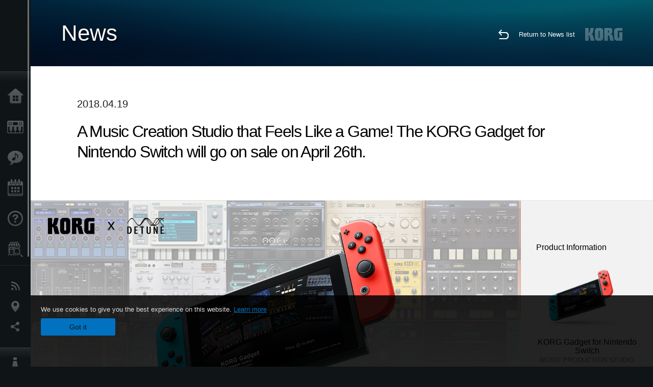

--- FILE ---
content_type: text/html; charset=UTF-8
request_url: https://www.korg.com/hken/news/2018/0419/?cate=cate_1
body_size: 92380
content:
<!DOCTYPE html>
<html lang="en">
<head>
	<meta charset="UTF-8">
	<meta name="author" content="author">
	<meta name="description" content="A Music Creation Studio that Feels Like a Game! The KORG Gadget for Nintendo Switch will go on sale on April 26th.">
	<meta name="keywords" content="korg,gadget,mac,iOS,nintendo,switch,sound,synth,コルグ,ガジェット,ニンテンドー,スイッチ,サウンド,シンセ">
<!-- www.korg.com -->
<meta property="og:title" content="News | A Music Creation Studio that Feels Like a Game! The KORG Gadget for Nintendo Switch will go on sale on April 26th. | KORG (Hong Kong)">
<meta property="og:type" content="website">
<meta property="og:url" content="https://www.korg.com/hken/news/2018/0419/?cate=cate_1">
<meta property="og:image" content="https://cdn.korg.com/hken/news/upload/7ca76ebb1a12866170af6cbf4dd4d818.jpg">
<meta property="og:description" content="A Music Creation Studio that Feels Like a Game! The KORG Gadget for Nintendo Switch will go on sale on April 26th.">
<meta property="og:site_name" content="KORG Global">
<meta property="fb:app_id" content="630166093696342">
<meta name="google-site-verification" content="T_481Q4EWokHo_Ds1_c2evx3fsM5NpsZeaDNIo0jTNs" />
<link rel="alternate" hreflang="ja-jp" href="https://www.korg.com/jp/news/2018/0419/?cate=cate_1" />
<link rel="alternate" hreflang="en-us" href="https://www.korg.com/us/news/2018/0419/?cate=cate_1" />
<link rel="alternate" hreflang="en-gb" href="https://www.korg.com/uk/news/2018/0419/?cate=cate_1" />
<link rel="alternate" hreflang="en-au" href="https://www.korg.com/au/news/2018/0419/?cate=cate_1" />
<link rel="alternate" hreflang="fr-fr" href="https://www.korg.com/fr/news/2018/0419/?cate=cate_1" />
<link rel="alternate" hreflang="fr-ca" href="https://www.korg.com/cafr/news/2018/0419/?cate=cate_1" />
<link rel="alternate" hreflang="de-de" href="https://www.korg.com/de/news/2018/0419/?cate=cate_1" />
<link rel="alternate" hreflang="de-at" href="https://www.korg.com/de/news/2018/0419/?cate=cate_1" />
<link rel="alternate" hreflang="de-ch" href="https://www.korg.com/de/news/2018/0419/?cate=cate_1" />
<link rel="alternate" hreflang="es-es" href="https://www.korg.com/es/news/2018/0419/?cate=cate_1" />
<link rel="alternate" hreflang="it-it" href="https://www.korg.com/it/news/2018/0419/?cate=cate_1" />
<link rel="alternate" hreflang="tr-tr" href="https://www.korg.com/tr/news/2018/0419/?cate=cate_1" />
<link rel="alternate" hreflang="en-ar" href="https://www.korg.com/meen/news/2018/0419/?cate=cate_1" />
<link rel="alternate" hreflang="en-sa" href="https://www.korg.com/meen/news/2018/0419/?cate=cate_1" />
<link rel="alternate" hreflang="en-eg" href="https://www.korg.com/meen/news/2018/0419/?cate=cate_1" />
<link rel="alternate" hreflang="fa-ir" href="https://www.korg.com/ir/news/2018/0419/?cate=cate_1" />
<link rel="alternate" hreflang="nl-nl" href="https://www.korg.com/nl/news/2018/0419/?cate=cate_1" />
<link rel="alternate" hreflang="nl-be" href="https://www.korg.com/nl/news/2018/0419/?cate=cate_1" />
<link rel="alternate" hreflang="ro-ro" href="https://www.korg.com/ro/news/2018/0419/?cate=cate_1" />
<link rel="alternate" hreflang="en-my" href="https://www.korg.com/my/news/2018/0419/?cate=cate_1" />
<link rel="alternate" hreflang="en-se" href="https://www.korg.com/se/news/2018/0419/?cate=cate_1" />
<link rel="alternate" hreflang="en-in" href="https://www.korg.com/in/news/2018/0419/?cate=cate_1" />
<link rel="alternate" hreflang="en-ca" href="https://www.korg.com/caen/news/2018/0419/?cate=cate_1" />
<link rel="alternate" hreflang="en-sg" href="https://www.korg.com/sg/news/2018/0419/?cate=cate_1" />
<link rel="alternate" hreflang="en-nz" href="https://www.korg.com/nz/news/2018/0419/?cate=cate_1" />
<link rel="alternate" hreflang="en-za" href="https://www.korg.com/za/news/2018/0419/?cate=cate_1" />
<link rel="alternate" hreflang="en-ph" href="https://www.korg.com/ph/news/2018/0419/?cate=cate_1" />
<link rel="alternate" hreflang="en-hk" href="https://www.korg.com/hken/news/2018/0419/?cate=cate_1" />
<link rel="alternate" hreflang="en-tw" href="https://www.korg.com/tw/news/2018/0419/?cate=cate_1" />
<link rel="alternate" hreflang="es-pe" href="https://www.korg.com/pe/news/2018/0419/?cate=cate_1" />
<link rel="alternate" hreflang="es-cl" href="https://www.korg.com/cl/news/2018/0419/?cate=cate_1" />
<link rel="alternate" hreflang="es-bo" href="https://www.korg.com/bo/news/2018/0419/?cate=cate_1" />
<link rel="alternate" hreflang="es-ar" href="https://www.korg.com/ar/news/2018/0419/?cate=cate_1" />
<meta name="viewport" content="width=device-width, initial-scale=1, minimum-scale=1, maximum-scale=1, user-scalable=0">
	<title>News | A Music Creation Studio that Feels Like a Game! The KORG Gadget for Nintendo Switch will go on sale on April 26th. | KORG (Hong Kong)</title>
	<link rel="shortcut icon" type="image/vnd.microsoft.icon" href="/global/images/favicon.ico" />
	<link rel="icon" type="image/vnd.microsoft.icon" href="/global/images/favicon.ico" />
	<link rel="apple-touch-icon" href="/global/images/apple-touch-icon.png" />
	<link rel="stylesheet" type="text/css" href="/global/css/normalize.css" media="all">
<link rel="stylesheet" type="text/css" href="/global/css/global_pc.css" media="all">
<link rel="stylesheet" type="text/css" href="/global/css/modal_pc.css" media="all">
<link rel="stylesheet" href="//use.typekit.net/dcz4ulg.css">
	<link rel="stylesheet" type="text/css" href="/global/css/news/news_pc.css" media="all"><link rel="stylesheet" type="text/css" href="/global/css/artists/artists_common.css" media="all"><link rel="stylesheet" type="text/css" href="/global/css/contents_block_mc.css" media="all">	<script src="/global/js/jquery.min.js" type="text/javascript"></script>
<script src="/global/js/setting.js" type="text/javascript"></script>
<script src="/global/js/global_pc.js" type="text/javascript"></script>
<script src="//fast.fonts.net/jsapi/66f1fc9f-f067-4243-95c4-af3b079fba0f.js"></script>
	<script src="/global/js/news/news.js" type="text/javascript"></script><script id="st-script" src="https://ws.sharethis.com/button/buttons.js"></script><script src="/global/js/contents_block_mc.js" type="text/javascript"></script><script src="/global/js/news/news_detail.js" type="text/javascript"></script>	<!--[if lt IE 9]>
	<script src="https://css3-mediaqueries-js.googlecode.com/svn/trunk/css3-mediaqueries.js"></script>
	<![endif]-->
	<script>
//	(function(i,s,o,g,r,a,m){i['GoogleAnalyticsObject']=r;i[r]=i[r]||function(){
//	(i[r].q=i[r].q||[]).push(arguments)},i[r].l=1*new Date();a=s.createElement(o),
//	m=s.getElementsByTagName(o)[0];a.async=1;a.src=g;m.parentNode.insertBefore(a,m)
//	})(window,document,'script','//www.google-analytics.com/analytics.js','ga');
	</script>

</head>
<body id="country_hken">
<span style="display: none;">0123456789</span>
	<script>
			//event tracker
			var _gaq = _gaq || [];
			//var pluginUrl = '//www.google-analytics.com/plugins/ga/inpage_linkid.js';
			//_gaq.push(['_require', 'inpage_linkid', pluginUrl]);
			_gaq.push(['_setAccount', 'UA-47362364-1']);
			_gaq.push(['_trackPageview']);
			//

//		ga('create', 'UA-47362364-1', 'korg.com');
//		ga('send', 'pageview');
	</script>
	<!-- Google Tag Manager -->
	<noscript><iframe src="//www.googletagmanager.com/ns.html?id=GTM-WVV2P7"
	height="0" width="0" style="display:none;visibility:hidden"></iframe></noscript>
	<script>(function(w,d,s,l,i){w[l]=w[l]||[];w[l].push({'gtm.start':
	new Date().getTime(),event:'gtm.js'});var f=d.getElementsByTagName(s)[0],
	j=d.createElement(s),dl=l!='dataLayer'?'&l='+l:'';j.async=true;j.src=
	'//www.googletagmanager.com/gtm.js?id='+i+dl;f.parentNode.insertBefore(j,f);
	})(window,document,'script','dataLayer','GTM-WVV2P7');</script>
	<!-- End Google Tag Manager -->
	<!--global navigation-->
	<div id="global" style="width:60px;" class="close">
		<div id="logo">
			<h1><a href="/hken/"><img src="/global/images/logo_korg.jpg" alt="KORG" width="105" height="37" /></a></h1>
		</div>
		<div id="icon_list"><img src="/global/images/icon_list.png" alt="list icon" width="25" height="20" /></div>
		<div id="icon_list_close"><img src="/global/images/icon_list_close.png" alt="list icon" width="25" height="25" /></div>
		<div id="global_inner">
			<div id="global_slidearea">
				<div id="menu">
					<ul>
						<li id="home" ><a href="/hken/">Home</a></li>
						<li id="products" ><a href="/hken/products/">Products</a></li>
						
												<li id="features" >
												<a href="/hken/features/" target="_top">Features</a>
												</li>
						
												<li id="event" >
												<a href="/hken/events/" target="_top">Events</a>
												</li>
						
						<li id="support" >
							<a href="/hken/support/">Support</a>
						</li>
												<li id="storelocator" >
												<a href="https://www.tomleemusic.com.hk/contact__1.php" target="_blank">Store Locator</a>
												</li>
																	</ul>
				</div>
				<div id="modal">
					<ul>
						<li id="news"><a href="/hken/news/">News</a></li>
						<!--<li id="news"><a href="#/hken/news/" id="news-link">News</a></li>-->
						<!--<li id="search"><a href="#/hken/search/" id="search-link">Search</a></li>-->
						<li id="region"><a href="javascript:void(0); return false;" id="region-link">Location</a></li>
						<li id="social_media"><a href="javascript:void(0); return false;" id="sns-link">Social Media</a></li>
					</ul>
				</div>
				<div id="about">
					<ul>
						<li id="corporate" ><a href="/hken/corporate/">About KORG</a></li>
					</ul>
				</div>
			</div>
		</div>
		<div id="global_scroll" class="scrollbar">
						<div class="scrollbar-thumb"></div>
		</div>
	</div>
	<!--main contents-->
	<div id="main_contents" class="close_main_contents" country_id="344">
<!-- ##CONTENTS-START## -->
	<div id="news_result_view" class="main_view">
		<!-- ヘッダー -->
		<div id="door_header" class="header_view">
			<h2>News</h2>
			<img class="header_view_bg_pc" src="/global/images/header/header_blue_pc.png" />
			<img class="header_view_bg_sp" src="/global/images/header/header_blue_sp.png" />
			<div class="header_view_icons">
				<div class="header_icons_return">
					<a href="../../"><img src="/global/images/icon_return.png"></a>
				</div>
				<div class="header_icons_link">
					<a href="../../">Return to News list</a>
				</div>
				<div class="header_icons_logo">
					<img src="/global/images/static_logo.png">
				</div>
				<div class="clear"></div>
			</div>
			<div class="clear"></div>
		</div>

		<div id="news_result_atricle">
			<div class="news-atricle">
				<div class="news-article-content">
					<div class="news-article-meta mb10">
					2018.04.19					</div>
					<div class="news-article-title">
						<h2>
							A Music Creation Studio that Feels Like a Game! The KORG Gadget for Nintendo Switch will go on sale on April 26th.						</h2>
					</div>

					<ul class="news-article-tag cf">
					<li><a href="?cont=cont_2" class="news-article-tag-btn axis-r">Products</a></li>
<li><a href="?cate=cate_4" class="news-article-tag-btn axis-r">Software</a></li>
<li><a href="?cate=cate_1" class="news-article-tag-btn axis-r">Synthesizers / Keyboards</a></li>
<li><a href="?cate=cate_2" class="news-article-tag-btn axis-r">DJ & Production Tools</a></li>
<li><a href="?prod=prod_785" class="news-article-tag-btn axis-r">KORG Gadget for Nintendo Switch</a></li>
<li><a href="?prod=prod_170" class="news-article-tag-btn axis-r">KORG Gadget 3</a></li>
					</ul>
				</div>
			</div>
		</div>




		<!--contents_block ここから-->
		<div id="news_contents_block_atricle">
		<section id="contents_block">
		
<!-- TYPE O PATTERN -->
<section class="block type-o ">
<p>
<img src="https://cdn.korg.com/hken/news/upload/2c300247cf98dd86a896df9e75eeb78d_pc.png" alt="" /></p>

</section>
<!-- END OF TYPE O PATTERN -->

<!-- TYPE S PATTERN -->
<section class="block type-s cv_white">
<div class="side-margin">
<div class="container_s">


	<div>
	<p>
<br />KORG Gadget for Nintendo Switch, a music creation studio that feels like a game, will go on sale on April 26th, 2018. The Award-winning Gadget music creation software combines a simple and intuitive graphical interface with lots of instrumental gadgets to enable speedy music creation. You can create and perform music simply by actively twisting and turning the Joy-Con™.
<br />
<br />In addition, as special content, look out for the serialization of an original manga "Super Composition Boy Gadgeta"! Just check out the special KORG Gadget for Nintendo Switch site which will be updated weekly.
<br />&nbsp;</p>	</div>

</div>
</div>
</section>
<!-- END OF TYPE S PATTERN -->

<!-- TYPE G PATTERN -->
<section class="block type-g cv_white">
<div class="side-margin">



<ul class="box_type-g">

<li class="btn"><a href="http://gadget.korg.com/nintendo_switch/" target="_blank" class="valign_btn">KORG Gadget for Nintendo Switch | Special Site</a></li>
</ul>


</div>
</section>
<!-- END OF TYPE G PATTERN -->

<!-- TYPE S PATTERN -->
<section class="block type-s cv_white">
<div class="side-margin">
<div class="container_s">


	<div>
	&nbsp;
<hr />
<p>
<strong>
<big>KORG Gadget for Nintendo Switch</big></strong>
<br />
<br />Release date: April 26, 2018 (Thursday Japan time)
<br />Regular Price: US $48.00
<br />Publisher: Detune Ltd.
<br />
<small>(KORG Gadget for Nintendo Switch was jointly developed with DETUNE Ltd.)</small>
<br />
<br />Purchase available via download at the Nintendo eShop.</p>

<hr />
<br />&nbsp;	</div>

</div>
</div>
</section>
<!-- END OF TYPE S PATTERN -->

<!-- TYPE S PATTERN -->
<section class="block type-s cv_gray">
<div class="side-margin">
<div class="container_s">


	<div>
	<br />
<br />
<strong>
<big>Main features of KORG Gadget for Nintendo Switch</big></strong>
<br />
<br />・Features the intuitive KORG Gadget user interface
<br />・Includes 16 unique embedded synthesizer and drum machine gadgets
<br />・Enjoy creating and performing by twisting and turning the Joy-Con™
<br />・Collaborate with up to four people in Multiplayer Mode
<br />・Play in your living room, a cafe, or anywhere else you choose
<br />
<br />&nbsp;	</div>

</div>
</div>
</section>
<!-- END OF TYPE S PATTERN -->
		</section>
		<!--contents_block ここまで-->

			<div id="news_result_info">


				<div class="news_info_img"><h3>Product Information</h3><a target="_blank" href="https://www.korg.com/us/products/software/korg_gadget_for_nintendo_switch/"><img class="pickup_img" src="https://cdn.korg.com/hken/products/upload/1ae0f839ab5be83d7a85ba53f0cac74f.png" width="180px" /><h4>KORG Gadget for Nintendo Switch</h4><p>MUSIC PRODUCTION STUDIO</p></a><a target="_blank" href="https://www.korg.com/us/products/software/korg_gadget/"><img class="pickup_img" src="https://cdn.korg.com/hken/products/upload/ce12c2662b8ee280a73569e7097c0e05.png" width="180px" /><h4>KORG Gadget 3</h4><p>MUSIC PRODUCTION SOFTWARE</p></a></div>

								<div class="info_block">
					<h3>Related Contents</h3>
					<ul>
					<li><a href="http://gadget.korg.com/nintendo_switch/" target="_blank">Special Site</a></li>
					</ul>
				</div>
								<div class="info_block">
					<h3>Share</h3>
					<div class="sns_inner">
					<span class='st_sharethis_hcount' displayText='ShareThis'></span>
<span class='st_facebook_hcount' displayText='Facebook'></span>
<span class='st_pinterest_hcount' displayText='Pinterest'></span>					</div>
				</div>
			</div>
		</div>


		
		<div id="news_result_footer">
			<h4 class="pbLv1">More News</h4>
			<dl>
			<dt>2026.01.16</dt><dd><a href="https://www.korg.com/products/dj/kaoss_pad_kpv/" target="_self">KAOSS PAD V A Touch Evolution. KAOSS PAD returns with a reimagined touch interface, expanded effects, and a workflow built for modern creators.</a></dd><dt>2026.01.15</dt><dd><a href="https://www.korg.com/products/digitalpianos/liano_live/" target="_self">Liano LIVE! - Go Live Instantly With the All-in-One Piano Made for Creators</a></dd><dt>2026.01.15</dt><dd><a href="https://www.korg.com/products/tuners/metroclip/" target="_self">MetroClipーA new era of “seeing” the tempo. A metronome designed to let you focus on your performance.</a></dd><dt>2026.01.15</dt><dd><a href="/hken/news/2026/0115/" target="_self">A new world of classic and modern filter design. KORG Collection - Filter Ark is now available! Limited Time Sale.</a></dd><dt>2026.01.15</dt><dd><a href="https://www.korg.com/products/computergear/microaudio/" target="_self">microAUDIO 22 / 722  Compact Design Meets Studio Clarity. An essential audio interface and an audio interface with KORG's legendary analogue filter.</a></dd><dt>2025.12.17</dt><dd><a href="/hken/news/2025/1217/" target="_self">KORG iWAVESTATION - The latest update featuring AUv3 support is now available! Limited Time Sale.</a></dd><dt>2025.12.02</dt><dd><a href="/hken/news/2025/1202/" target="_self">Voice Of Rapture: A New Sound Expansion Library for KORG Module is Now Available. Cyber Monday Sale!</a></dd><dt>2025.11.13</dt><dd><a href="https://www.korg.com/products/digitalpianos/poetry_m/" target="_self">Poetry Magnifique - A Tribute to Chopin’s Beloved Sound</a></dd><dt>2025.11.13</dt><dd><a href="http://www.korg.com/products/computergear/bm_1/" target="_self">BM-1 BLUETOOTH® MIDI INTERFACE  Smart music production, free from cables.</a></dd><dt>2025.10.28</dt><dd><a href="/hken/news/2025/1028/" target="_self">KORG Collection 6 - The ultimate synthesizer suite, three newly added legendary instruments are now available. Limited time sale!</a></dd><dt>2025.10.24</dt><dd><a href="/hken/news/2025/1024/" target="_self">KRONOS/NAUTILUS Sound Libraries: New libraries from all developers</a></dd><dt>2025.09.22</dt><dd><a href="/hken/news/2025/0918/" target="_self">M1 Le V2 is now available with a Refined design and support for the latest OS. M1 V2 upgrade campaign!</a></dd><dt>2025.07.17</dt><dd><a href="https://www.korg.com/products/digitalpianos/e1_air/" target="_self">E1 Air - Beauty in Sound and Form</a></dd><dt>2025.07.08</dt><dd><a href="/hken/news/2025/0708/" target="_self">M1 Best Selection: A New Sound Expansion Library for KORG Module is now available. Summer Sale!</a></dd><dt>2025.06.26</dt><dd><a href="/hken/news/2025/0626/" target="_self">Make music a fun game-like experience. KORG Gadget for PlayStation now available!</a></dd><dt>2025.06.19</dt><dd><a href="https://www.korg.com/products/digitalpianos/b2_plus/" target="_self">B2+ - Start Your Piano Journey. Easily and Authentically.</a></dd><dt>2025.04.17</dt><dd><a href="/hken/news/2025/0417/" target="_self">"Shoulder Pads": A New Expansion Sound Pack for KORG Module and opsix. Spring Sale!</a></dd><dt>2025.04.11</dt><dd><a href="/hken/news/2025/0402/" target="_self">Introducing microKORG2 Soundpacks & Librarian App! Spring Sale with up to 50% off.</a></dd><dt>2025.02.26</dt><dd><a href="/hken/news/2025/0226/" target="_self">Keystage Gains NKS Compatibility and Komplete 15 Select Bundle</a></dd><dt>2025.02.06</dt><dd><a href="/hken/news/2025/0206/" target="_self">Future Synths: A New Sound Expansion Pack for KORG Module is Now Available!</a></dd><dt>2025.01.17</dt><dd><a href="https://www.korg.com/products/audio/handytraxx_1bit/" target="_self">handytraxx 1bit - The Ultimate Vinyl Experience: High-Quality Playback and 1bit Recording</a></dd><dt>2025.01.17</dt><dd><a href="https://www.korg.com/products/audio/handytraxx_tube/" target="_self">handytraxx tube - Bringing the analog record experience closer to you.</a></dd><dt>2025.01.17</dt><dd><a href="https://www.korg.com/products/audio/handytraxx_tube_j/" target="_self">handytraxx tube J - Introducing a Premium Hi-Fi Experience: handytraxx tube J with the JICO Clipper MM Cartridge</a></dd><dt>2025.01.17</dt><dd><a href="https://www.korg.com/products/tuners/pitchblack_x_crbl/" target="_self">Pitchblack X CR/BL - Precision Meets Style, Pitchblack X in Vibrant New Colors!</a></dd><dt>2025.01.17</dt><dd><a href="https://www.korg.com/products/dj/handytraxx_play/" target="_self">handytraxx play - Portable vinyl performance, perfected.</a></dd><dt>2025.01.16</dt><dd><a href="https://www.korg.com/products/synthesizers/multipoly_module/" target="_self">multi/poly module - Amazing analog sounds that only digital can provide.</a></dd><dt>2025.01.16</dt><dd><a href="https://www.korg.com/products/software/multipoly_native/" target="_self">multi/poly native - Amazing analog sounds that only digital can provide  - now in your DAW.</a></dd><dt>2025.01.16</dt><dd><a href="https://www.korg.com/products/synthesizers/minikorg_700sm/" target="_self">miniKORG 700Sm - Thick bass, powerful leads - rich analog sounds at your fingertips.</a></dd><dt>2025.01.16</dt><dd><a href="https://www.korg.com/products/synthesizers/fisa_suprema_c/" target="_blank">FISA SUPREMA C - The magic of FISA SUPREMA, the world’s most powerful digital accordion, now in a lighter and more compact format.</a></dd><dt>2025.01.16</dt><dd><a href="https://www.korg.com/products/synthesizers/kronos3/" target="_self">KRONOS - The Ultimate Stage Icon Returns</a></dd><dt>2024.12.16</dt><dd><a href="/hken/news/2024/1216/" target="_self">NAUTILUS/KRONOS Sound Libraries: New/Update libraries from KORG and Kelfar Technologies</a></dd><dt>2024.12.10</dt><dd><a href="/hken/news/2024/1210/" target="_self">Timberveil Chord: A special piano library, rich with the warmth and depth of wood for KORG Module is Now Available. Holiday Sale!</a></dd><dt>2024.12.03</dt><dd><a href="/hken/news/2024/1203/" target="_self">Introducing microKORG2 soundpacks! Holiday Sale.</a></dd><dt>2024.11.14</dt><dd><a href="https://www.korg.com/products/digitalpianos/pianorec" target="_self">PianoRec - Effortless High-Quality Recording on Your Smartphone</a></dd><dt>2024.10.24</dt><dd><a href="https://www.korg.com/products/synthesizers/multipoly/" target="_self">multi/poly - Amazing analog sounds that only digital can provide</a></dd><dt>2024.10.08</dt><dd><a href="/hken/news/2024/1008/" target="_self">NAUTILUS/KRONOS Sound Libraries: A new library from KORG</a></dd><dt>2024.10.03</dt><dd><a href="/hken/news/2024/1003/" target="_self">KORG Module with the new sound pack "Space Western" and added new features ideal for performance now available! Limited Time Sale.</a></dd><dt>2024.09.26</dt><dd><a href="https://www.korg.com/products/drums/mps10/v2.php" target="_self">Unlock Your Drum Performance Potential with the MPS-10 System Ver.2</a></dd><dt>2024.09.05</dt><dd><a href="/hken/news/2024/0905/" target="_self">KORG Collection 5 is now available via Splice’s Rent-To-Own! Available at only $15.99 per month.</a></dd><dt>2024.09.03</dt><dd><a href="http://www.korg.com/products/synthesizers/fisa_suprema/" target="_self">FISA SUPREMA - Passion, Craftsmanship and Cutting-edge Innovation</a></dd><dt>2024.08.06</dt><dd><a href="/hken/news/2024/0806/" target="_self">minilogue bass – minilogue Sound Packs Vol.8</a></dd><dt>2024.07.19</dt><dd><a href="/hken/news/2024/0719/" target="_self">KORG Collection 5 - The software collection for the ages now with three legendary instruments added. Limited Time Sale!</a></dd><dt>2024.07.18</dt><dd><a href="https://www.korg.com/products/synthesizers/pa5x_oriental/" target="_self">Pa5X Oriental - Elevate Your Music with Extraordinary Middle Eastern Sounds and Rhythms - Listen and Believe!</a></dd><dt>2024.07.04</dt><dd><a href="/hken/news/2024/0704/" target="_self">NAUTILUS/KRONOS Sound Libraries: New libraries from KORG and Kelfar Technologies</a></dd><dt>2024.07.03</dt><dd><a href="https://www.korg.com/products/synthesizers/pa5x/newos_3.php" target="_self">Pa5X - System Updater v1.3.0. is now available!</a></dd><dt>2024.07.01</dt><dd><a href="https://www.korg.com/products/accessories/pc_400pb/" target="_self">PC-400PB - Poetry dedicated piano chair.</a></dd><dt>2024.06.20</dt><dd><a href="https://www.korg.com/products/synthesizers/nautilus_at_gray/" target="_self">NAUTILUS AT Gray - Same powerful workstation, fresh new look!</a></dd><dt>2024.05.23</dt><dd><a href="/hken/news/2024/0523/" target="_self">KORG Gadget 3 latest update is now available, featuring new packs for genre select and support with NKS and AAX. Limited Time Sale!</a></dd><dt>2024.05.14</dt><dd><a href="https://www.korg.com/products/synthesizers/minilogue_xd_inverted/" target="_self">Flip your sound with the new minilogue xd inverted</a></dd><dt>2024.05.14</dt><dd><a href="http://www.korg.com/products/tuners/st1k/" target="_self">The New Standard in Tuners for Analog and Modular Synthesizers</a></dd><dt>2024.05.09</dt><dd><a href="/hken/news/2024/0509/" target="_self">Make Music in Virtual Reality with the Full Release of KORG Gadget VR, a Futuristic Music Production Studio Space. Available Now!</a></dd><dt>2024.04.25</dt><dd><a href="https://www.korg.com/kaoss_replay/" target="_self">KAOSS REPLAY Version 2 now available</a></dd><dt>2024.04.04</dt><dd><a href="/hken/news/2024/0404/" target="_self">KORG iM1: The long-awaited latest update with iPhone and AUv3 support is now available! Spring Sale.</a></dd><dt>2024.04.03</dt><dd><a href="/hken/news/2024/0403/" target="_self">New Soundpacks release for wavestate, opsix - on sale for 50% off! </a></dd><dt>2024.04.02</dt><dd><a href="/hken/news/2024/0402/" target="_self">OASYS Piano: A New Sound Expansion Library for KORG Module is Now Available. Spring Sale!</a></dd><dt>2024.01.19</dt><dd><a href="http://www.korg.com/products/synthesizers/nts_1_mk2/" target="_self">NTS-1 digital kit mkII - Build it, tweak it, connect it; a world of synthesis at your fingertips!</a></dd><dt>2024.01.19</dt><dd><a href="https://www.korg.com/products/synthesizers/wavestate_module/" target="_self">wavestate module - A new modular model that makes a big difference in the music production environment</a></dd><dt>2024.01.19</dt><dd><a href="https://www.korg.com/products/synthesizers/opsix_module/" target="_self">opsix module - A new modular model that revolutionizes the music production environment</a></dd><dt>2024.01.19</dt><dd><a href="https://www.korg.com/products/synthesizers/modwave_module/" target="_self">modwave module - A new modular model that stimulates the music production environment with its extreme sound</a></dd><dt>2024.01.19</dt><dd><a href="https://www.korg.com/products/synthesizers/opsix_mk2/" target="_self">opsix mk II - A Full-Spectrum Sound Experience</a></dd><dt>2024.01.19</dt><dd><a href="http://www.korg.com/products/dj/nts_3/" target="_self">NTS-3 kaoss pad kit - Build your KAOSS</a></dd><dt>2024.01.18</dt><dd><a href="https://www.korg.com/products/synthesizers/grandstage_x/" target="_self">Grandstage X - Striking New Look, Inspiring New Sounds, Completely Redesigned Stage Piano</a></dd><dt>2024.01.18</dt><dd><a href="https://www.korg.com/products/synthesizers/kingkorg_neo/" target="_self">KingKORG NEO - Ultra-realistic Virtual Analogue sounds. Performance power, larger-than-life sounds</a></dd><dt>2024.01.18</dt><dd><a href="https://www.korg.com/products/synthesizers/microkorg2/" target="_self">microKORG - A new origin.</a></dd><dt>2024.01.18</dt><dd><a href="https://www.korg.com/products/synthesizers/microkorg2_bkwh/" target="_self">microKORG MBK/MWH - Celebrating the new microKORG with two color variations</a></dd><dt>2024.01.18</dt><dd><a href="https://www.korg.com/products/accessories/pa_as_mk2/" target="_self">PaAS MK2 – the Pa-series Amplification System for Pa5X, Pa4X and Pa3X</a></dd><dt>2024.01.17</dt><dd><a href="https://www.korg.com/products/digitalpianos/poetry/" target="_self">Poetry - The Piano For Lovers of Chopin</a></dd><dt>2024.01.17</dt><dd><a href="https://www.korg.com/products/tuners/cm_400/" target="_self">CM-400 - the ideal clip-on tuner microphone that attaches directly to your instrument</a></dd><dt>2024.01.17</dt><dd><a href="https://www.korg.com/products/tuners/tm_70t/" target="_self">Complete functionality in a compact body. The TM-70T, the long-awaited tuner and metronome combo is here.</a></dd><dt>2024.01.17</dt><dd><a href="http://www.korg.com/us/products/drums/kr_11/" target="_self">KR-11 - Compact and simple, the Rhythm Box is a fun way to practice and play anywhere, anytime.</a></dd><dt>2024.01.11</dt><dd><a href="/hken/news/2024/0111/" target="_self">More Powerful Than Ever, Quickly Turn Your Ideas Into Music - KORG Gadget 3 is now available!</a></dd><dt>2023.12.15</dt><dd><a href="/hken/news/2023/1215/" target="_self">NAUTILUS/KRONOS Sound Libraries: New/Update libraries from KORG and Kelfar Technologies</a></dd><dt>2023.11.22</dt><dd><a href="/hken/news/2023/1122/" target="_self">"Dreampop": A New Expansion Sound Pack for KORG Module. Black Friday Sale!</a></dd><dt>2023.11.09</dt><dd><a href="https://www.korg.com/kaoss_replay/" target="_self">KAOSS Replay - The flagship KAOSS is here</a></dd><dt>2023.11.08</dt><dd><a href="https://www.korg.com/mps10/" target="_self">MPS-10 - Redefine the beat: your control, your performance.</a></dd><dt>2023.10.25</dt><dd><a href="https://www.korg.com/products/synthesizers/modwave_mk2/" target="_self">modwave mk II - now with almost double the polyphony, expanded free-running LFOs, and more!</a></dd><dt>2023.10.25</dt><dd><a href="https://www.korg.com/keystage/" target="_self">Keystage: Creative inspiration meets expressive innovation Experience MIDI 2.0 Unleashed - the ultimate Poly Aftertouch Controller</a></dd><dt>2023.10.13</dt><dd><a href="/hken/news/2023/1013/" target="_self">KApro Iconic Suite "London Symphonic Orchestra": A New Sound Expansion Library for KORG Module is Now Available. Introductory Sale!</a></dd><dt>2023.10.12</dt><dd><a href="/hken/news/2023/1012/" target="_self">NAUTILUS/KRONOS Sound Libraries: New/Update libraries from KORG and Kelfar Technologies</a></dd><dt>2023.07.20</dt><dd><a href="/hken/news/2023/0720/" target="_self">Introducing "70's Earthy EP" and "Hyperpop" for KORG Module. Special Introductory Sale. </a></dd><dt>2023.07.14</dt><dd><a href="https://www.korg.com/products/synthesizers/nautilus_at/" target="_self">NAUTILUS AT - Powering new heights of musical expression</a></dd><dt>2023.07.13</dt><dd><a href="/hken/news/2023/0713/" target="_self">Introducing wavestate soundpacks! And wavestate & opsix sound packs Special Sale! </a></dd><dt>2023.07.07</dt><dd><a href="/hken/news/2023/0707/" target="_self">KORG Gadget VR - Make Music in VR. A Future Music Production Studio in VR space.</a></dd><dt>2023.07.07</dt><dd><a href="http://sequenzmusicgear.com/products/lineup2/#mp-large-msg" target="_self">SEQUENZ MP-LARGE-MSG - Multi-purpose carrying case for mid-sized gear.</a></dd><dt>2023.06.27</dt><dd><a href="https://www.korg.com/products/synthesizers/opsix_se/" target="_self">opsix SE - The Ultimate Union of Power and Performance.</a></dd><dt>2023.06.27</dt><dd><a href="https://www.korg.com/products/synthesizers/opsix_se_platinum/" target="_self">opsix SE Platinum - Special limited edition of opsix SE.</a></dd><dt>2023.06.23</dt><dd><a href="/hken/news/2023/0623/" target="_self">NAUTILUS/KRONOS Sound Libraries: New libraries from KORG and Sounds of Planet</a></dd><dt>2023.06.20</dt><dd><a href="https://www.korg.com/products/synthesizers/wavestate_mk2/" target="_self">wavestate mk II - Legendary synthesis, radically re-imagined. Extended polyphony, extended possibilities.</a></dd><dt>2023.06.20</dt><dd><a href="https://www.korg.com/products/synthesizers/wavestate_se/" target="_self">wavestate SE - Organic, inspirational, and mind-blowingly powerful.</a></dd><dt>2023.06.20</dt><dd><a href="https://www.korg.com/products/synthesizers/wavestate_se_platinum/" target="_self">wavestate SE Platinum - Special limited edition of wavestate SE.</a></dd><dt>2023.06.16</dt><dd><a href="https://www.korg.com/products/dj/nts_2/index.php" target="_self">NTS-2 oscilloscope kit - The modern musician's multi-tool</a></dd><dt>2023.05.25</dt><dd><a href="/hken/news/2023/0525/" target="_self">"Intense Bass": A New Expansion Sound Pack for KORG Module. Special Introductory Sale - Limited Time Only!</a></dd><dt>2023.05.09</dt><dd><a href="https://www.korg.com/products/synthesizers/microkorg_crystal/" target="_self">microKORG Crystal - A shining homage to two decades of microKORG legacy</a></dd><dt>2023.03.31</dt><dd><a href="/hken/news/2023/0331/" target="_self">NAUTILUS/KRONOS Sound Libraries: New/Update libraries from A2D, KORG, KApro, Kelfar and Kid Nepro</a></dd><dt>2023.03.23</dt><dd><a href="https://www.korg.com/products/digitalpianos/liano/#colors" target="_self">Liano - Bringing more fun to the piano with five new vibrant colors, each with their own special charm.</a></dd><dt>2023.02.10</dt><dd><a href="/hken/news/2023/0210/" target="_self">KORG Collection 4 is now available via Splice’s Rent-To-Own! Available at only $15.99 per month.</a></dd><dt>2022.12.20</dt><dd><a href="/hken/news/2022/1220/" target="_self">Releasing 8 New opsix soundpacks! And a special Holiday Sale!</a></dd><dt>2022.12.08</dt><dd><a href="https://www.korg.com/products/software/modwave_native/" target="_self">modwave native - Synthesis powerhouse with distinctive wavetable timbres, Kaoss Physics, and Motion Sequencing 2.0. Now available as a plug-in for Mac and Windows.</a></dd><dt>2022.12.02</dt><dd><a href="/hken/news/2022/1202/" target="_self">KApro Iconic Suite "Cinematic Brass": A New Expansion Sound Library for KORG Module -  take advantage of this Holiday Sale!</a></dd><dt>2022.11.23</dt><dd><a href="/hken/news/2022/1123/" target="_self">KORG Collection 4 - The Synthesizer Collection for the ages with 3 unique instruments added. Limited time Sale!</a></dd><dt>2022.11.10</dt><dd><a href="https://www.korg.com/products/synthesizers/minilogue_bass/" target="_self">minilogue bass - Get down. Way down.</a></dd><dt>2022.10.20</dt><dd><a href="/hken/news/2022/1020/" target="_self">"GENERAL 128" : A New Expansion Sound Library for KORG Module. Introductory Sale.</a></dd><dt>2022.09.28</dt><dd><a href="/hken/news/2022/0928/" target="_self">NAUTILUS/KRONOS Sound Libraries: 3 new libraries and 11 update libraries have been released.</a></dd><dt>2022.09.27</dt><dd><a href="/hken/news/2022/0927/" target="_self">"Manipulated Voices" : A New Expansion Sound Pack for KORG Module.</a></dd><dt>2022.09.15</dt><dd><a href="https://www.korg.com/products/digitalpianos/liano/" target="_self">Liano - Love Piano, Love Liano.</a></dd><dt>2022.09.15</dt><dd><a href="http://www.korg.com/products/drums/drumlogue/" target="_self">drumlogue - A paradigm shift in drum machines.</a></dd><dt>2022.09.15</dt><dd><a href="https://www.korg.com/pitchblack_x" target="_self">Pitchblack X - Our next-generation, pedal tuner featuring the new ULTRA BUFFER is even more powerful and easy to use.</a></dd><dt>2022.09.15</dt><dd><a href="https://www.korg.com/pitchblack_x_mini" target="_self">Pitchblack X mini - Our next-generation pedal tuner featuring the powerful new ULTRA BUFFER is even more compact and easy to use.</a></dd><dt>2022.09.15</dt><dd><a href="https://www.korg.com/pitchblack_xs" target="_self">Pitchblack XS - A new kind of pedal tuner, featuring an integrated display and footswitch.</a></dd><dt>2022.09.15</dt><dd><a href="https://www.korg.com/pitchblack_x_pro" target="_self">Pitchblack X Pro - Our new flagship rack-mounted tuner.</a></dd><dt>2022.09.08</dt><dd><a href="/hken/news/2022/0908/" target="_self">opsix native and wavestate native is now available via Splice’s Rent-To-Own!</a></dd><dt>2022.06.30</dt><dd><a href="https://www.korg.com/products/synthesizers/pa5x/" target="_self">Pa5X - Inspiring New Sounds, Refreshing New Workflow, Entirely New Arranger</a></dd><dt>2022.05.26</dt><dd><a href="/hken/news/2022/0526/" target="_self">"Plucks and Mallets" : A New Expansion Sound Pack with PCM for KORG Module - Hybrid is now available.</a></dd><dt>2022.04.21</dt><dd><a href="/hken/news/2022/0421/" target="_self">KApro Iconic Suite "Supreme Cello": A New Sound Expansion Library for KORG Module is Now Available. Introductory Sale!</a></dd><dt>2022.04.15</dt><dd><a href="/hken/news/2022/0415/" target="_self">NAUTILUS/KRONOS Sound Libraries: 3 new libraries and 6 update libraries have been released.</a></dd><dt>2022.04.05</dt><dd><a href="/hken/news/2022/0405/" target="_self">Introducing opsix Soundpacks!</a></dd><dt>2022.03.22</dt><dd><a href="/hken/news/2022/0322/" target="_self">wavestate native and opsix native: fully compatible, feature-complete software versions of the acclaimed hardware synths. Two week intro sale!</a></dd><dt>2022.03.01</dt><dd><a href="/hken/news/2022/0301/" target="_self">HC-61KEY, HC-76KEY, HC-88KEY - Product informations are now available.</a></dd><dt>2022.02.18</dt><dd><a href="/hken/news/2022/0218/" target="_self">KRONOS/NAUTILUS Sound Libraries: 4 new libraries and 4 update libraries have been released.</a></dd><dt>2021.12.23</dt><dd><a href="/hken/news/2021/1216/" target="_self">KORG Shop - Started sales of NAUTILUS and KRONOS Sound Libraries.</a></dd><dt>2021.12.21</dt><dd><a href="/hken/news/2021/1221/" target="_self">"mimoPop" : A New Expansion Sound Pack with PCM for KORG Module - Hybrid is now available.</a></dd><dt>2021.11.18</dt><dd><a href="/hken/news/2021/1118/" target="_self">KApro Iconic Suite "Solo Violin" : A New Sound Expansion Library for KORG Module is Now Available. Up to 50% off Black Friday Sale!</a></dd><dt>2021.09.29</dt><dd><a href="/hken/news/2021/0929/" target="_self">KRONOS Sound Libraries: 3 new libraries have been released.</a></dd><dt>2021.09.22</dt><dd><a href="/hken/news/2021/0922/" target="_self">"Halloween" : A New Expansion Sound Pack with PCM for KORG Module - Hybrid is now available.</a></dd><dt>2021.09.16</dt><dd><a href="/hken/news/2021/0916/" target="_self">New release - NAUTILUS Editor and NAUTILUS Plug-in Editor are now available!</a></dd><dt>2021.09.08</dt><dd><a href="/hken/news/2021/0908/" target="_self">KORG Software Bundle - Newly Added TuneCore</a></dd><dt>2021.09.01</dt><dd><a href="/hken/news/2021/0901/" target="_self">KORG Software Bundle - Reason Lite Bundle Ending and Switch to Reason+ Coupon</a></dd><dt>2021.08.04</dt><dd><a href="/hken/news/2021/0804/" target="_self">A special gift for miniKORG 700FS users</a></dd><dt>2021.07.29</dt><dd><a href="/hken/news/2021/0729/" target="_self">KORG Collection 3 - A Synthesizer Collection for the ages with 3 new masterpieces added. Limited time Sale!</a></dd><dt>2021.07.14</dt><dd><a href="/hken/news/2021/0714/" target="_self">Ableton released new "Live 11 Lite".</a></dd><dt>2021.06.30</dt><dd><a href="/hken/news/2021/0630/" target="_self">KRONOS Sound Libraries: 26 new libraries have been released.</a></dd><dt>2021.06.25</dt><dd><a href="/hken/news/2021/0625/" target="_self">miniKORG 700FS Sound Librarian is now available!</a></dd><dt>2021.06.17</dt><dd><a href="/hken/news/2021/0617/" target="_self">"Tropical Pop" : A New Sound Expansion Pack for KORG Module is Now Available. Up to 50% off iOS apps Sale!</a></dd><dt>2021.05.25</dt><dd><a href="/hken/news/2021/0520/" target="_self">"Melodic Techno" : A New Sound Expansion Pack for KORG Module is now available.</a></dd><dt>2021.04.22</dt><dd><a href="/hken/news/2021/0422/" target="_self">"Neo Soul" : A New Sound Expansion Pack for KORG Module is now available.</a></dd><dt>2021.04.21</dt><dd><a href="/hken/news/2021/0421/" target="_self">KRONOS Sound Libraries - Six new libraries have been released.</a></dd><dt>2021.02.12</dt><dd><a href="/hken/news/2021/0212/" target="_self">A New Sound Expansion Pack for KORG Module : "Far North" is now available!</a></dd><dt>2021.01.18</dt><dd><a href="https://www.korg.com/products/synthesizers/arp2600_m/" target="_self">ARP 2600 M - The most iconic synth for the Modern musician</a></dd><dt>2021.01.18</dt><dd><a href="https://www.korg.com/products/accessories/st_wl/" target="_self">ST-WL - A stylish wooden keyboard stand for the SV-2, SV-1, D1.</a></dd><dt>2021.01.18</dt><dd><a href="https://www.korg.com/products/synthesizers/minikorg_700fs/" target="_self">miniKORG 700FS - Back To The Future: a limited edition authentic revival of the miniKORG 700.</a></dd><dt>2021.01.18</dt><dd><a href="https://www.korg.com/products/synthesizers/modwave/" target="_self">modwave - Synthesis powerhouse with distinctive wavetable timbres, Kaoss Physics, and Motion Sequencing 2.0.</a></dd><dt>2021.01.18</dt><dd><a href="https://www.korg.com/products/digitalpianos/lp_380/" target="_self">LP-380 - The 2021 model has a USB Type B connector.</a></dd><dt>2021.01.18</dt><dd><a href="https://www.korg.com/gm_1" target="_self">GM-1 -  Share the same tempo, enhance your sense of rhythm and move in time. An earphone-type metronome that lets you practice while moving. </a></dd><dt>2020.12.18</dt><dd><a href="/hken/news/2020/1218/" target="_self">A New Sound Expansion Pack for KORG Module : "80s Dance Pop" is now available! Up to 50% off during the Holiday Sale.</a></dd><dt>2020.11.18</dt><dd><a href="http://www.korg.com/products/dj/sq_64/" target="_self">SQ-64 POLY SEQUENCER - Step up to an unparalleled level of connectivity and control</a></dd><dt>2020.10.22</dt><dd><a href="/hken/news/2020/1022/" target="_self">KRONOS Sound Libraries: Three new libraries and one update library are released.</a></dd><dt>2020.10.13</dt><dd><a href="/hken/news/2020/1013/" target="_self">Version 4 of KORG Module is now available, with a new Hybrid Digital Synthesizer and AUv3 support. Limited Time Sale!</a></dd><dt>2020.08.19</dt><dd><a href="http://www.korg.com/products/dj/volca_sample2/" target="_blank">NEW volca sample - Now with USB and Librarian / Exclusive sample packs by Moe Shop and TORIENA Available for FREE</a></dd><dt>2020.08.19</dt><dd><a href="https://www.korg.com/products/synthesizers/krome_ex_cu/" target="_self">KROME EX COPPER - The KROME EX is now available in a special limited-edition copper color.</a></dd><dt>2020.06.10</dt><dd><a href="/hken/news/2020/0603/" target="_self">A New Sound Expansion Library for KORG Module : "Monumental Choir Dreams" from KApro. Up to 50% off iOS app sale!</a></dd><dt>2020.04.16</dt><dd><a href="/hken/news/2020/041602/" target="_self">Refined and evolved design. A free update for KORG Collection 2 is now available. Limited time sale.</a></dd><dt>2020.03.17</dt><dd><a href="https://www.korg.com/products/synthesizers/kronos_ti/" target="_self">KRONOS TITANIUM - Limited-edition model in a new stunningly eye-catching color combination</a></dd><dt>2020.03.17</dt><dd><a href="http://www.korg.com/products/digitalpianos/g1_air/#wa" target="_self">G1 Air - Now available in white woodgrain with a restful feel.</a></dd><dt>2020.02.28</dt><dd><a href="/hken/news/2020/0228/" target="_self">wavestate Sound Librarian is now available!</a></dd><dt>2020.02.05</dt><dd><a href="/hken/news/2020/0205/" target="_self">New KRONOS Sound Libraries: 3 new libraries from KApro, 1 new library from KARO, and 2 library updates from Kelfar</a></dd><dt>2020.01.14</dt><dd><a href="https://www.korg.com/ms_20fs/" target="_self">MS-20 FS - A new twist on the long-awaited full-size unit. The MS-20 is reborn in four limited-edition colors.</a></dd><dt>2020.01.14</dt><dd><a href="https://www.korg.com/pitchblack_mini_color/" target="_self">Pitchblack mini GR/OR/PU - Pick a tuner like you pick your sneakers. The Pitchblack mini is now available in three vivid new colors.</a></dd><dt>2020.01.14</dt><dd><a href="https://www.korg.com/pitchblack_advance_color/" target="_self">Pitchblack Advance BL/RD/WH - A lineup with three new colors, providing both beauty and durability</a></dd><dt>2020.01.14</dt><dd><a href="https://www.korg.com/rk_100s2/" target="_self">RK-100S 2 - More beautiful than ever. The long-awaited rebirth of KORG's famous keytar.</a></dd><dt>2020.01.14</dt><dd><a href="https://www.korg.com/vpt_1/" target="_self">VPT-1 - A step up in vocal lessons while keeping the pitch correct.</a></dd><dt>2020.01.10</dt><dd><a href="https://www.korg.com/arp2600_fs/" target="_self">ARP 2600 FS - Once, and for All</a></dd><dt>2020.01.09</dt><dd><a href="https://www.korg.com/ek_50_l/" target="_self">EK-50 L - Best-in-class sound and performance-ready aesthetics</a></dd><dt>2020.01.09</dt><dd><a href="https://www.korg.com/i3/" target="_self">i3 - Inspiring, Intuitive, and Instant</a></dd><dt>2020.01.08</dt><dd><a href="https://www.korg.com/sv_2/" target="_self">SV-2 - The Evolution of a Modern Classic </a></dd><dt>2020.01.08</dt><dd><a href="https://www.korg.com/xe20/" target="_self">XE20 - A digital piano with automatic accompaniment; a full concert performance experience at home.  </a></dd><dt>2020.01.08</dt><dd><a href="https://www.korg.com/xe20sp/" target="_self">XE20SP - A digital piano with automatic accompaniment; a full concert performance experience at home.  </a></dd><dt>2020.01.07</dt><dd><a href="https://www.korg.com/wavestate/" target="_self">wavestate - Legendary synthesis, radically re-imagined.  Organic, inspirational, and mind-blowingly powerful.</a></dd><dt>2019.12.26</dt><dd><a href="/hken/news/2019/1122/" target="_self">The "TRITON" music workstation revived: KORG Collection - TRITON is now available! Limited Time Sale.</a></dd><dt>2019.11.15</dt><dd><a href="https://www.korg.com/g1_air/" target="_self">G1 Air - With unparalleled sound and a beautifully expressive playing experience.</a></dd><dt>2019.10.08</dt><dd><a href="https://www.korg.com/minilogue_xd_pw/" target="_self">Now, it’s available as a limited-edition model in an elegant pearl white color.</a></dd><dt>2019.09.20</dt><dd><a href="/hken/news/2019/0920/" target="_self">KRONOS Sound Libraries: New pricing for KApro library.</a></dd><dt>2019.09.13</dt><dd><a href="/hken/news/2019/091302/" target="_self">Long-awaited KROSS 2 Option Libraries now available!</a></dd><dt>2019.09.06</dt><dd><a href="https://www.korg.com/pc_2_pokemon/" target="_self">Pitchclip 2 PFD/PHT/PZG/PPK - Announcing the limited-edition KORG tuner celebrating beloved Pokémon.</a></dd><dt>2019.09.06</dt><dd><a href="https://www.korg.com/ma_2_pokemon/" target="_self">MA-2 PK/EV - KORG has partnered with Pokémon to bring you a limited-edition KORG metronome.</a></dd><dt>2019.09.05</dt><dd><a href="https://www.korg.com/kross2_88mb/" target="_self">KROSS 88 MB - The definitive “do-everything” synth workstation, with a huge variety of sounds and a new matte black finish.</a></dd><dt>2019.09.05</dt><dd><a href="https://www.korg.com/us/products/sythesizers/pa700_rd/" target="_self">Pa700 RD - A vivid red finish to light up the stage.</a></dd><dt>2019.09.04</dt><dd><a href="http://www.korg.com/products/dj/nts_1" target="_self">Nu:tekt NTS-1 digital kit: Build it, tweak it, connect it; a world of synthesis at your fingertips!</a></dd><dt>2019.08.01</dt><dd><a href="/hken/news/2019/0801/" target="_self">KRONOS Sound Libraries - New pricing for Kelfar libraries.</a></dd><dt>2019.07.18</dt><dd><a href="/hken/news/2019/071802/" target="_self">KRONOS Sound Libraries - Three new libraries, one new bundle package, 11 update libraries and one free library are released.</a></dd><dt>2019.07.18</dt><dd><a href="https://www.korg.com/products/tuners/pitchclip2_plus/" target="_self">Pitchclip 2+ - A clip-on tuner that makes tuning an everyday habit</a></dd><dt>2019.06.21</dt><dd><a href="https://www.korg.com/b2/" target="_self">B2 - A piano for new beginnings.  Packed with features for beginners through experts.</a></dd><dt>2019.06.21</dt><dd><a href="https://www.korg.com/b2sp/" target="_self">B2SP - A full piano setup for home or classroom. B2SP comes with everything a pianist needs.</a></dd><dt>2019.06.21</dt><dd><a href="https://www.korg.com/b2n/" target="_self">B2N - A piano for new beginnings. B2N brings a light touch keyboard to the grand piano experience.</a></dd><dt>2019.06.21</dt><dd><a href="https://www.sequenzmusicgear.com/products/lineup2/#sc-b2n" target="_self">SEQUENZ SC-B2N - Soft case for B2N</a></dd><dt>2019.06.21</dt><dd><a href="https://www.korg.com/d1/#wh/" target="_self">D1 WH - Stand out on any stage with the D1 in an elegant white.</a></dd><dt>2019.05.31</dt><dd><a href="/hken/news/2019/0531/" target="_self">KRONOS Sound Libraries: New pricing for KApro library.</a></dd><dt>2019.05.24</dt><dd><a href="/hken/news/2019/0524/" target="_self">KRONOS Sound Libraries: New pricing for KARO libraries.</a></dd><dt>2019.05.09</dt><dd><a href="/hken/news/2019/0509/" target="_self">KORG Software Bundle: Expansion of bundled products and extension of the free trial period for Skoove premium plan.</a></dd><dt>2019.05.09</dt><dd><a href="https://www.korg.com/products/synthesizers/minilogue_xd_module/" target="_self">minilogue xd module - The long-awaited desktop module of KORG’s next-generation analog synthesizer</a></dd><dt>2019.05.09</dt><dd><a href="https://www.korg.com/products/dj/volca_nubass/" target="_self">volca nubass - A powerful bass synth with a sound source based around a vacuum tube oscillator.</a></dd><dt>2019.05.09</dt><dd><a href="https://sequenzmusicgear.com/en/products/volca_rack/" target="_blank">SEQUENZ volca rack - Rack up those volcas. volca racks are all about “volcanomics” </a></dd><dt>2019.04.24</dt><dd><a href="https://www.korg.com/products/tuners/minipitch/" target="_self">MiniPitch - MiniPitch, a compact ukulele tuner. Three color variations.</a></dd><dt>2019.04.24</dt><dd><a href="https://www.korg.com/products/tuners/pitchclip2/#cp" target="_self">Pitch clip 2 CP - The Pitchclip 2 in eight fashionable colors.</a></dd><dt>2019.04.24</dt><dd><a href="https://www.korg.com/products/tuners/tm_60/#rd" target="_self">TM-60 RD - Now in a deep red color.</a></dd><dt>2019.03.05</dt><dd><a href="/hken/news/2019/0305/" target="_self">New KRONOS Sound Libraries: two new libraries from KORG, two new libraries from KApro, and one new library and two new bundle packages from Kid Nepro.</a></dd><dt>2019.02.28</dt><dd><a href="/hken/news/2019/0228/" target="_self">Evolve to the next generation with the best music production software & plugins - "KORG Gadget 2" is now available! Limited Time Sale.</a></dd><dt>2019.01.24</dt><dd><a href="/hken/news/2019/0124/" target="_self">KORG announces new products at Winter NAMM 2019!</a></dd><dt>2019.01.18</dt><dd><a href="/hken/news/2019/0118/" target="_self">With long-awaited Windows plugin compatibility, KORG Gadget 2 becomes the superior all in one music production software!</a></dd><dt>2019.01.17</dt><dd><a href="https://www.korg.com/products/synthesizers/kross2/#se" target="_self">KROSS Special Edition - Four new neon-colored models of the KORG KROSS</a></dd><dt>2019.01.16</dt><dd><a href="https://www.korg.com/products/synthesizers/krome_ex/" target="_self">KROME EX - An evolved go-to synthesizer with a focus on "FUTURE BASICS"</a></dd><dt>2019.01.16</dt><dd><a href="https://www.korg.com/products/synthesizers/kronos2/#se" target="_self">KRONOS Special Edition - Loaded with the new Italian Grand Piano, This special KRONOS features a lush red gradation finish</a></dd><dt>2019.01.15</dt><dd><a href="https://www.korg.com/products/synthesizers/minilogue_xd/" target="_self">minilogue xd - An evolved next-generation analog synthesizer with huge potential for sound design and performance.</a></dd><dt>2019.01.15</dt><dd><a href="https://www.korg.com/products/dj/volca_modular/" target="_self">volca modular - A semi-modular analog synthesizer that makes modular synthesis more accessible and understandable than ever before.</a></dd><dt>2019.01.15</dt><dd><a href="https://www.korg.com/products/dj/volca_drum/" target="_self">volca drum - Welcome to an infinitely expanding world of sound-design.  Joining volca kick and beats as the third, and most unique, drum synth in the volca lineup.</a></dd><dt>2018.11.29</dt><dd><a href="/hken/news/2018/1129/" target="_self">KORG ELECTRIBE Wave version 2 tutorial video now available!</a></dd><dt>2018.11.22</dt><dd><a href="/hken/news/2018/1122/" target="_self">KORG ELECTRIBE Wave has undergone a major update. The latest version 2 is now available providing sample import and compatibility with Ableton Live Project. Limited time sale now on!</a></dd><dt>2018.11.15</dt><dd><a href="https://www.korg.com/products/digitalpianos/c1_air/#wa" target="_self">The popular C1 Air Digital Piano is now available in a brand new and stylish “White Ash” finish.</a></dd><dt>2018.11.15</dt><dd><a href="https://www.korg.com/products/tuners/pc_0/" target="_self">PC-0 - Simple, convenient clip-on style tuner</a></dd><dt>2018.11.09</dt><dd><a href="/hken/news/2018/1109/" target="_self">“SEGA” & “TAITO” gadgets will be released in KORG Gadget for Nintendo Switch in Spring of 2019!</a></dd><dt>2018.10.17</dt><dd><a href="/hken/news/2018/1017/" target="_self">KRONOS Sound Libraries: New pricing for KApro libraries.</a></dd><dt>2018.10.16</dt><dd><a href="/hken/news/2018/1016/" target="_self">A new deluxe concert piano from the SYNTHOGY Ivory II series. KORG Module version 2.7 - now available! Flash sale until Oct. 30.</a></dd><dt>2018.10.03</dt><dd><a href="/hken/news/2018/1003/" target="_self">Ableton released new "Live 10 Lite".</a></dd><dt>2018.10.01</dt><dd><a href="/hken/news/2018/1001/" target="_self">Now available for iPhone! KORG ELECTRIBE Wave has been updated to the latest version 1.1 for both iPad and iPhone.   Sale extended by popular demand.</a></dd><dt>2018.09.20</dt><dd><a href="/hken/news/2018/0920/" target="_self">​KORG Gadget for Nintendo Switch Supports Single Joy-Con™ Play in new version 1.2 update!</a></dd><dt>2018.09.10</dt><dd><a href="https://www.korg.com/rimpitch_c2/" target="_self">A reliable tuner that you attach to the sound hole of your instrument.  The Rimpitch-C2, a tuner designed specifically for acoustic guitar.</a></dd><dt>2018.09.10</dt><dd><a href="https://www.korg.com/ma_2/" target="_self">Now even easier to see and hear.  The MA-2 is the new must-have metronome for orchestral instruments.</a></dd><dt>2018.09.10</dt><dd><a href="https://www.korg.com/kdm_3_wdbk/" target="_self">A classic design with the functionality that you expect from a digital unit.  Make every day practicing more enjoyable with the KDM-3.</a></dd><dt>2018.09.10</dt><dd><a href="https://www.korg.com/products/computergear/nano2_color/" target="_self">Introducing limited-edition color models to commemorate ten years of the KORG nano series</a></dd><dt>2018.09.10</dt><dd><a href="https://www.korg.com/products/synthesizers/ek_50/" target="_self">EK-50 - The keyboard that helps you play</a></dd><dt>2018.08.27</dt><dd><a href="/hken/news/2018/0827/" target="_self">The next evolution in music software. Produce state-of-the-art dance music: KORG ELECTRIBE Wave is now available!  Sale now on - for a Limited Time only!</a></dd><dt>2018.08.09</dt><dd><a href="/hken/news/2018/0809/" target="_self">KORG Gadget for Mac has been updated and features a new plugin: Stockholm by Reason. Sale extended by popular demand!</a></dd><dt>2018.07.18</dt><dd><a href="/hken/news/2018/0718/" target="_self">New Bonus styles for the Pa4X, Pa1000, and Pa700 are now available!</a></dd><dt>2018.07.11</dt><dd><a href="/hken/news/2018/0711/" target="_self">KORG Gadget for iOS / Mac collaboration with Propellerhead Reason. The new version of KORG Gadget adds a new gadget and is available now! Limited Time Sale.</a></dd><dt>2018.06.28</dt><dd><a href="https://www.korg.com/products/tuners/pitchclip2/" target="_self">Enhanced visibility and accuracy - Pitchclip 2 is now available!</a></dd><dt>2018.06.28</dt><dd><a href="https://www.korg.com/products/tuners/cm_300/" target="_self">Enables the utmost tuning accuracy - CM-300 is now available!</a></dd><dt>2018.06.28</dt><dd><a href="/hken/news/2018/0628/" target="_self">The newest version KORG Gadget for Nintendo Switch has been released.</a></dd><dt>2018.06.26</dt><dd><a href="/hken/news/2018/0626/" target="_self">New KRONOS Sound Libraries: one new library from Sounds of Planet, one new library from KApro.</a></dd><dt>2018.05.25</dt><dd><a href="/hken/news/2018/0525/" target="_self">New KROME free sound library: House Essentials (collaboration with SampleMagic)</a></dd><dt>2018.05.18</dt><dd><a href="/hken/news/2018/0518/" target="_self">New KRONOS Sound Libraries: one new library and four new bundle packages from Kelfar, two updated libraries from Purgatory Creek, and new pricing for Irish Acts libraries.</a></dd><dt>2018.05.10</dt><dd><a href="http://www.korg.com/products/synthesizers/kross2/#wh" target="_self">New KROSS 2-61 pure white limited edition</a></dd><dt>2018.04.27</dt><dd><a href="/hken/news/2018/042702/" target="_self">prologue SDK: Information update</a></dd><dt>2018.04.26</dt><dd><a href="/hken/news/2018/0426/" target="_self">Play Games. Make Music. A Music Creation Studio That Feels Like a Game. Finally, KORG Gadget for Nintendo Switch goes on sale!</a></dd><dt>2018.04.19</dt><dd><a href="/hken/news/2018/0419/" target="_self">A Music Creation Studio that Feels Like a Game! The KORG Gadget for Nintendo Switch will go on sale on April 26th.</a></dd><dt>2018.04.01</dt><dd><a href="/hken/news/2018/0401/" target="_self">The popular board game Monopoly as a synthesizer!? The updated KORG iMono/Poly brings you the collaboration you weren't expecting.</a></dd><dt>2018.02.27</dt><dd><a href="/hken/news/2018/0227/" target="_self">iAudioGate for iPhone special sale extended.</a></dd><dt>2018.02.20</dt><dd><a href="/hken/news/2018/022002/" target="_self">iAudioGate for iPhone version 4.0.0 is now available!</a></dd><dt>2018.02.09</dt><dd><a href="/hken/news/2018/0209/" target="_self">iAudioGate for iPhone: version 4.0, available February 20. - supports “PrimeSeat” high-resolution streaming playback.</a></dd><dt>2018.02.01</dt><dd><a href="/hken/news/2018/0201/" target="_self">The long-awaited AAX support update for the KORG Collection for Mac/Win has been released!</a></dd><dt>2018.02.01</dt><dd><a href="/hken/news/2018/020102/" target="_self">Latest update release adds three sound libraries from SCARBEE and KApro to the KORG Module!</a></dd><dt>2018.01.30</dt><dd><a href="/hken/news/2018/0130/" target="_self">New KRONOS Sound Libraries: one new and one updated libraries from KApro, and a new bundle package from Kid Nepro.</a></dd><dt>2018.01.26</dt><dd><a href="http://www.korg.com/hken/products/synthesizers/prologue/sdk.php" target="_self">The information for the prologue SDK was added to the prologue product page</a></dd><dt>2018.01.18</dt><dd><a href="/hken/news/2018/0118/" target="_self">KORG announces new products at Winter NAMM 2018!</a></dd><dt>2017.12.22</dt><dd><a href="/hken/news/2017/1222/" target="_self">A Synthesizer Collection Completely Reconstructed in Software: KORG Collection is now available!</a></dd><dt>2017.12.15</dt><dd><a href="/hken/news/2017/1215/" target="_self">New KRONOS Sound Libraries: Nine new libraries and one bundle package from KApro, Kid Nepro, Soundiron and Q Up Arts.</a></dd><dt>2017.12.01</dt><dd><a href="http://korg.com/hken/products/tuners/tm_60/" target="_self">TM-60 - A new, larger screen shows the tuner and metronome functions　simultaneously. The TM-60 — a must-have item for practicing.</a></dd><dt>2017.12.01</dt><dd><a href="http://www.korg.com/hken/products/synthesizers/minilogue/#pg" target="_self">minilogue PG - This new minilogue has a unique polished gray color that reflects beautifully in various lighting, ranging from silver, to dark gray, to black. </a></dd><dt>2017.12.01</dt><dd><a href="http://korg.com/hken/products/tuners/tm_60c/" target="_self">TM-60C - A set consisting of the TM-60 combo tuner/metronome that's packaged with the convenient CM-200 contact mic - the perfect partner for your daily instrumental practice.</a></dd><dt>2017.11.15</dt><dd><a href="/hken/news/2017/1115/" target="_self">Major update for KORG Gadget for Mac / iOS. The new version includes three new gadgets and the long awaited NKS support! </a></dd><dt>2017.11.02</dt><dd><a href="/hken/news/2017/1102/" target="_self">KApro releases new "Premium Class series" library for the KORG KRONOS</a></dd><dt>2017.10.11</dt><dd><a href="/hken/news/2017/1011/" target="_self">New KRONOS Sound Libraries: Eight new libraries from KApro, Soundiron, Purgatory Creek Soundware and Kelfar Technologies</a></dd><dt>2017.09.01</dt><dd><a href="/hken/news/2017/0901/" target="_self">New from KORG, the KROSS 2 Synthesizer, the new Pa Arranger series and the C1 Air, the newest addition to the KORG Digital Piano line.</a></dd><dt>2017.08.23</dt><dd><a href="/hken/news/2017/0823/" target="_self">Reviving a classic KORG analog synthesizer: KORG iMono/Poly is now available! And KORG Gadget also works with iMono/Poly - Montpellier.</a></dd><dt>2017.08.08</dt><dd><a href="/hken/news/2017/0808/" target="_self">New KRONOS Sound Libraries from KApro, Kelfar, and Kid Nepro</a></dd><dt>2017.08.01</dt><dd><a href="/hken/news/2017/080102/" target="_self">iAudioGate for iPhone: version 3.5 is now available! - create your own playlists, display lyrics, improved stability and ease of use-</a></dd><dt>2017.07.20</dt><dd><a href="/hken/news/2017/072002/" target="_self">KORG Gadget for Mac / for iOS has been updated with new preset sounds that are ready to go NOW!</a></dd><dt>2017.07.10</dt><dd><a href="/hken/news/2017/0710/" target="_self">Control TRAKTOR with nanoKONTROL Studio! Mapping data with optimal settings for TRAKTOR are now available. </a></dd><dt>2017.06.30</dt><dd><a href="/hken/news/2017/063002/" target="_self">New Bonus styles for the Pa4X OS 2.0 are now available!</a></dd><dt>2017.06.29</dt><dd><a href="http://www.korg-license-center.com/index.php?hl=en" target="_blank">Added online piano lessons "Skoove" to KORG Software Bundle.</a></dd><dt>2017.06.20</dt><dd><a href="/hken/news/2017/0620/" target="_self">New KRONOS Sound Libraries: four new libraries from Q Up Arts, one new library from KApro.</a></dd><dt>2017.05.31</dt><dd><a href="/hken/news/2017/0531/" target="_self">KORG x Allihoopa “KORG Gadget Special Contest” now open!</a></dd><dt>2017.05.26</dt><dd><a href="/hken/news/2017/0526/" target="_self">KORG Gadget for Mac version 1.1.0 has been released! A free lite version, KORG Gadget Le for Mac is also now available. </a></dd><dt>2017.03.29</dt><dd><a href="http://www.korg.com/hken/products/digitalpianos/g1_air/" target="_self">G1 Air - With unparalleled sound and a beautifully expressive playing experience, the G1 sets a new standard for the digital piano. </a></dd><dt>2017.03.29</dt><dd><a href="http://www.korg.com/hken/products/synthesizers/sv_1_black/#mr" target="_self">SV-1 MR - Metallic Red body of 2017 vintage.</a></dd><dt>2017.03.29</dt><dd><a href="http://www.korg.com/hken/products/synthesizers/kronos2_ls/" target="_self">KRONOS LS - Strike The Perfect Balance.</a></dd><dt>2017.03.24</dt><dd><a href="/hken/news/2017/0324/" target="_self">Soundiron releases four new sound libraries for the KORG KRONOS</a></dd><dt>2017.03.24</dt><dd><a href="/hken/news/2017/0321/" target="_self">"KORG Gadget for Mac", the all-in-one music production studio software, is now available! </a></dd><dt>2017.03.01</dt><dd><a href="/hken/news/2017/0301/" target="_self">New KRONOS Sound Libraries: new "Premium Class series" libraries from KApro, one updated library from Kelfar, and the special sale from Sounds of Planet.</a></dd><dt>2017.02.14</dt><dd><a href="/hken/news/2017/0214/" target="_self">New KRONOS Sound Libraries: two new libraries from Soundiron, and one new and one updated library from KApro.</a></dd><dt>2017.02.08</dt><dd><a href="/hken/news/2017/0208/" target="_self">Imagination becomes reality - "KORG Gadget for Mac", the all-in-one music production studio software, available February 28.</a></dd><dt>2017.01.26</dt><dd><a href="/hken/news/2017/0126/" target="_self">The tuner app "KORG cortosia" version 1.6.0 is now available.</a></dd><dt>2017.01.26</dt><dd><a href="/hken/news/2017/012602/" target="_self">iAudioGate for iPhone version 3.2.0 is now available!</a></dd><dt>2017.01.12</dt><dd><a href="/hken/news/2017/0112/" target="_self">KORG announces new products at Winter NAMM 2017!</a></dd><dt>2017.01.12</dt><dd><a href="/hken/news/2017/011202/" target="_self">From iOS to Mac. KORG Gadget, the all-in-one music production software, appears for Mac soon.</a></dd><dt>2016.12.20</dt><dd><a href="/hken/news/2016/1220/" target="_self">New KRONOS Sound Libraries: Five new libraries, one update, one bundle and seventeen new pricing libraries from Sounds of Planet, KApro, and Soundiron.</a></dd><dt>2016.12.01</dt><dd><a href="/hken/news/2016/1201/" target="_self">Creating sounds with time-varying timbre, on your mobile device. KORG iWAVESTATION is now available! KORG Gadget also works with the iWAVESTATION. </a></dd><dt>2016.12.01</dt><dd><a href="/hken/news/2016/120102/" target="_self">Play KORG’s revolutionary touch-based instrument on a variety of devices. KORG Kaossilator for Android is now available! </a></dd><dt>2016.11.25</dt><dd><a href="/hken/news/2016/112502/" target="_self">New KRONOS Sound Libraries: Six new libraries and two bundle packages from Soundiron, KApro, Purgatory Creek Soundware and Kid Nepro.</a></dd><dt>2016.11.01</dt><dd><a href="/hken/news/2016/1101/" target="_self">The legendary ARP sound, exquisitely reproduced in software. ARP ODYSSEi is now available!  KORG Gadget also works with the ODYSSEi. </a></dd><dt>2016.11.01</dt><dd><a href="http://www.korg.com/hken/products/synthesizers/monologue/" target="_self">monologue - Next-generation monophonic analog synthesizer in a vivid five-color lineup</a></dd><dt>2016.11.01</dt><dd><a href="http://www.korg.com/hken/products/synthesizers/kingkorg/" target="_self">KingKORG BK - A modeling synthesizer that covers all synth sounds, the new black model arrives</a></dd><dt>2016.11.01</dt><dd><a href="http://www.korg.com/hken/products/tuners/pitchblack_advance/" target="_self">Pitchblack Advance - The ultimate pedal tuner, meeting the needs of every guitarist</a></dd><dt>2016.11.01</dt><dd><a href="http://www.korg.com/hken/products/tuners/beatlab_mini/" target="_self">BEATLAB mini - A metronome and rhythm trainer designed for the drummer and percussionist</a></dd><dt>2016.11.01</dt><dd><a href="http://www.korg.com/hken/products/tuners/ca_2/" target="_self">CA-2 - The ideal compact tuner for brass band or orchestra, now with a stylish new look</a></dd><dt>2016.11.01</dt><dd><a href="http://www.korg.com/hken/products/tuners/ga_2/" target="_self">GA-2 - A dedicated compact tuner for guitar/bass, with a stylish new look</a></dd><dt>2016.10.04</dt><dd><a href="/hken/news/2016/1004/" target="_self">New KRONOS Sound Libraries: two new libraries from Soundiron, one new library from KApro.</a></dd><dt>2016.09.01</dt><dd><a href="http://www.korg.com/hken/products/dj/volca_kick/" target="_self">volca kick - An analog kick generator that delivers powerful sounds from kick drum to kick bass</a></dd><dt>2016.09.01</dt><dd><a href="http://www.korg.com/hken/products/synthesizers/arpodyssey_module/" target="_self">ARP ODYSSEY Module Rev1 / 3 - Reborn again as an analog synthesizer module</a></dd><dt>2016.09.01</dt><dd><a href="http://www.korg.com/hken/products/tuners/in_earmetronome/" target="_self">In-EarMetronome - An ultra-small in-ear metronome that fits directly in your ear, making it ideal for personal practice</a></dd><dt>2016.09.01</dt><dd><a href="http://www.korg.com/hken/products/tuners/syncmetronome/" target="_self">SyncMetronome - Everyone hears the same tempo in their ear; an in-ear metronome with synchronization</a></dd><dt>2016.09.01</dt><dd><a href="http://www.korg.com/hken/products/tuners/strokerhythm/" target="_self">StrokeRhythm - Improve your swing with rhythm! An in-ear metronome for golf practice</a></dd><dt>2016.09.01</dt><dd><a href="http://www.korg.com/hken/products/dance/syncdancing/" target="_self">SyncDancing - Enjoy private dance lessons anytime. An ultra-miniature music player that you wear in your ear</a></dd><dt>2016.09.01</dt><dd><a href="http://www.korg.com/hken/products/tuners/tm_50/index.php#sl" target="_self">TM-50 SL – An all-new silver finish tuner/metronome</a></dd><dt>2016.09.01</dt><dd><a href="http://www.korg.com/hken/products/synthesizers/microkorg_s/" target="_self">microKORG S - Shape your sound, bring it anywhere. The microKORG S continues to build on the success of the original.</a></dd><dt>2016.08.25</dt><dd><a href="/hken/news/2016/082502/" target="_self">New KRONOS Sound Libraries from Kid Nepro: EXs180 Electric Guitars Volume 2 and new bundle packages.</a></dd><dt>2016.07.21</dt><dd><a href="http://www.korg.com/hken/products/dj/electribe/" target="_self">The electribe continues to evolve. A new metallic blue model, system updater, and bonus patterns are now available.</a></dd><dt>2016.07.21</dt><dd><a href="http://www.korg.com/hken/products/dj/electribe_sampler/" target="_self">The electribe sampler goes to next phase. A new metallic red model, system updater, and bonus patterns are now available.</a></dd><dt>2016.07.21</dt><dd><a href="http://www.korg.com/hken/products/tuners/tm_50tr/" target="_self">TM-50TR - A tuner/metronome that analyzes your tone as you play</a></dd><dt>2016.07.21</dt><dd><a href="http://www.korg.com/hken/products/tuners/pitchblack_mini/#wh" target="_self">Pitchblack mini WH - An all-new white finish compact pedal tuner</a></dd><dt>2016.07.21</dt><dd><a href="http://www.korg.com/hken/products/digitalpianos/lp_380/" target="_self">LP-380 RWBK - The LP-380 stylish piano is now available in an all-new rosewood grain black finish!</a></dd><dt>2016.07.01</dt><dd><a href="/hken/news/2016/0701/" target="_self">New KRONOS Sound Libraries: There are six new libraries from Purgatory Creek Soundware including four collaborations with Acousticsamples, one from Kelfar Technologies, and one from KApro.</a></dd><dt>2016.07.01</dt><dd><a href="/hken/news/2016/070103/" target="_self">An unprecedented collaboration between KORG Gadget and BANDAI NAMCO Studios! Version 2.5 featuring three new gadgets is out now.</a></dd><dt>2016.07.01</dt><dd><a href="/hken/news/2016/070102/" target="_self">KORG Module major update making it a universal app compatible with iPads and iPhones.</a></dd><dt>2016.06.09</dt><dd><a href="http://www.korg.com/hken/products/tuners/pitchcrow_g/#cp" target="_self">PitchCrow-G CP - a limited-edition special color package with eight colors</a></dd><dt>2016.06.09</dt><dd><a href="http://www.korg.com/hken/products/computergear/plugkey/" target="_self">plugKEY - A mobile MIDI + audio interface that lets you play your iPhone/iPad using any keyboard</a></dd><dt>2016.06.03</dt><dd><a href="/hken/news/2016/0603/" target="_self">cortosia version 1.5.1 is now available.</a></dd><dt>2016.06.01</dt><dd><a href="http://www.korg.com/hken/products/accessories/st_s80/" target="_self">ST-S80 - A compact speaker stand ideal for the STAGEMAN 80</a></dd><dt>2016.06.01</dt><dd><a href="http://www.korg.com/hken/products/accessories/sc_minilogue/" target="_self">SC-MINILOGUE - A dedicated soft case for the minilogue</a></dd><dt>2016.04.23</dt><dd><a href="/hken/news/2016/0423/" target="_self">KORG cortosia tuning app is now available with support for euphonium. 50% discount on the regular price for two weeks only.</a></dd><dt>2016.04.22</dt><dd><a href="/hken/news/2016/042203/" target="_self">New KRONOS Sound Libraries: There are four new libraries (including one free title!) from KApro, one new library from Sounds of Planet, one new library from Kelfar Technologies who are also releasing an updated library and two bundle packages. </a></dd><dt>2016.04.01</dt><dd><a href="http://www.korg.com/hken/products/tuners/sledgehammer_custom_100/" target="_self">Sledgehammer Custom 100 - Ultra-high-precision clip-type tuner now featured with a longer life span</a></dd><dt>2016.04.01</dt><dd><a href="http://www.korg.com/hken/products/accessories/xvp_20/" target="_self">XVP-20 - Smoother and more compact. A new model of expression/volume pedal</a></dd><dt>2016.03.28</dt><dd><a href="/hken/news/2016/0328/" target="_self">KORG Gadget now offers complete support for the nanoKEY/KONTROL Studio! Gadget Le is now available. iDS-10 and iAudioGate are updated.</a></dd><dt>2016.03.10</dt><dd><a href="http://www.korg.com/hken/products/dj/volca_fm/" target="_self">volca fm - A polyphonic digital synthesizer that completely reproduces a classic FM sound engine</a></dd><dt>2016.02.25</dt><dd><a href="http://www.korg.com/hken/products/tuners/pitchblack_mini/" target="_self">Pitchblack mini - Small size, huge visibility! A compact pedal tuner that's ideal for any effect board.</a></dd><dt>2016.02.16</dt><dd><a href="/hken/news/2016/0216/" target="_self">KORG Gadget version 2 out now with iPhone/iPad Pro support and major updates for iDS-10, Module, iAudioGate.</a></dd><dt>2016.02.05</dt><dd><a href="/hken/news/2016/0205/" target="_self">KORG cortosia tuning app is now available with support for Trombone. 50% discount on the regular price starts from February 5 for one week.</a></dd><dt>2016.01.15</dt><dd><a href="/hken/news/2016/0115/" target="_self">KORG announces new products at Winter NAMM 2016!</a></dd><dt>2016.01.15</dt><dd><a href="/hken/news/2016/011502/" target="_self">Now Available! New KRONOS System Version 3.0.4 and fifteen new Sound Libraries: nine from Purgatory Creek Soundware including two collaborations with Acousticsamples, three from Bolder Sounds, and three from KApro.</a></dd><dt>2015.12.18</dt><dd><a href="/hken/news/2015/121803/" target="_self">Updates - KORG iOS music apps with Ableton Link integration.</a></dd><dt>2015.12.18</dt><dd><a href="/hken/news/2015/1218/" target="_self">New KRONOS Sound Libraries: two new libraries from KApro, one new library from Irish Acts and new pricing for KApro and KARO libraries.</a></dd><dt>2015.12.01</dt><dd><a href="/hken/news/2015/1201/" target="_self">KORG iDS-10 for iPhone - The DS-10 reborn. Special introductory price: 50% OFF!</a></dd><dt>2015.11.27</dt><dd><a href="http://www.korg.com/products/audio/audiogate4/download.php" target="_self">AudioGate 4 is now available</a></dd><dt>2015.11.20</dt><dd><a href="http://www.youtube.com/watch?v=LAiLLs3EigM" target="_blank">Introducing two new videos of volca sample OK GO edition!</a></dd><dt>2015.11.20</dt><dd><a href="http://www.korg.com/products/digitalpianos/b1/" target="_self">The Perfect Piano to exceed all Expectations - KORG Introduces Digital Piano B1</a></dd><dt>2015.11.04</dt><dd><a href="http://www.korg.com/products/controllers/microkey2/" target="_self">Introducing new microKEY series! Whether you’re producing in the studio, or creating on the go, the microKEY will give you exactly what you need – and nothing you don’t.</a></dd><dt>2015.11.04</dt><dd><a href="http://www.korg.com/products/dj/volca_sample_okgo_edition/" target="_self">volca sample OK GO edition - A powerful partnership between KORG and OK GO</a></dd><dt>2015.11.04</dt><dd><a href="http://www.korg.com/hken/products/dj/volca_sample/thirdpartyapps.php" target="_self">Introducing third party apps for volca sample!</a></dd><dt>2015.11.04</dt><dd><a href="http://www.korg.com/us/news/2015/1104/" target="_self">The best selling high-quality mobile sound module app "KORG Module" for iPhone＆iPad has been updated. A sale celebrating the new release will be available only until November 30th!</a></dd><dt>2015.11.04</dt><dd><a href="http://www.korg.com/products/controllers/microkey2_air/" target="_self">Break free with the new microKEY Air series of wireless MIDI controllers!</a></dd><dt>2015.10.23</dt><dd><a href="http://www.korg.com/products/audio/ds_dac_10r/" target="_self">Enjoy a lifetime of listening to astounding audio fidelity―record it in DSD. Introducing new DS-DAC-10R 1BIT USB-DAC/ADC.</a></dd><dt>2015.10.23</dt><dd><a href="http://www.korg.com/products/audio/audiogate4/" target="_self">AudioGate 4, High Definition Audio Player Software, now includes the ability to create high-resolution audio recordings.</a></dd><dt>2015.10.22</dt><dd><a href="/hken/news/2015/1022/" target="_self">KApro releases six new sound libraries for the KORG KRONOS</a></dd><dt>2015.09.30</dt><dd><a href="/hken/news/2015/0930/" target="_self">iOS 9 latest compatibility status for KORG apps</a></dd><dt>2015.09.03</dt><dd><a href="/hken/news/2015/0903/" target="_self">KORG iELECTRIBE for iPhone - The ELECTRIBE reborn. A full-fledged rhythm machine for iPhone. Up to 50% OFF all KORG iOS apps!</a></dd><dt>2015.09.03</dt><dd><a href="http://www.korg.com/products/tuners/pitchblack_custom/" target="_self">Pitchblack Custom - 3D visual meter on a pedal tuner</a></dd><dt>2015.09.03</dt><dd><a href="http://www.korg.com/products/tuners/ga_custom/" target="_self">GA Custom - New card-type compact tuners! </a></dd><dt>2015.09.03</dt><dd><a href="http://www.korg.com/products/synthesizers/pa4x/" target="_self">KORG’s new flagship Professional Arranger, Pa4X! </a></dd><dt>2015.08.26</dt><dd><a href="/hken/news/2015/0826/" target="_self">KRONOS Sound Libraries: New Title/Updates, and New Pricing!</a></dd><dt>2015.07.24</dt><dd><a href="/hken/news/2015/0724/" target="_self">iAudioGate for iPhone version 1.0.3 is now available!</a></dd><dt>2015.07.22</dt><dd><a href="/hken/news/2015/0722/" target="_self">Available three new Updates for KRONOS!</a></dd><dt>2015.07.10</dt><dd><a href="http://www.korg.com/hken/products/digitalpianos/lp_380/page_4.php" target="_self">Check out special contents of LP-380 "Premium Japan Quality"!</a></dd><dt>2015.06.25</dt><dd><a href="http://www.korg.com/products/tuners/pitchcrow_g/" target="_self">PitchCrow-G, new clip-on tuner for guitar or bass, joined KORG tuner lineup!</a></dd><dt>2015.06.25</dt><dd><a href="/hken/news/2015/0625/" target="_self">New KORG cortosia tuning app is now available with support for Saxophone! <br>50% discount on the regular price starts from June 25 for one month!<br></a></dd><dt>2015.06.25</dt><dd><a href="http://www.korg.com/products/software/iaudiogate/" target="_self">iAudioGate for iPhone is now available! New release sale until July 31!</a></dd><dt>2015.06.21</dt><dd><a href="https://www.youtube.com/watch?v=npukxYL9UJY" target="_self">KORG iM1 for iPad Demo & Review by Katsunori UJIIE [English Captions]</a></dd><dt>2015.06.12</dt><dd><a href="http://www.youtube.com/watch?v=p9LmHSAYd-M" target="_self">Check out artist impression video for KORG iM1 for iPad! </a></dd><dt>2015.06.02</dt><dd><a href="http://www.korg.com/hken/products/software/korg_im1_for_ipad/whats_new.php" target="_self">KORG iM1 for iPad ver 1.0.2 is now avalable!</a></dd><dt>2015.06.02</dt><dd><a href="https://itunes.apple.com/us/app/korg-gadget/id791077159?ls=1&mt=8" target="_self">KORG Gadget for iPad ver 1.2.2 is now avalable!</a></dd><dt>2015.05.25</dt><dd><a href="/hken/news/2015/0525/" target="_self">The new KORG M1 for iPad is now available! Special sale on KORG Apps!</a></dd><dt>2015.04.28</dt><dd><a href="http://www.korg.com/products/dj/kaossilator2s/faq.php" target="_self">kaossilator 2S FAQ is now available</a></dd><dt>2015.04.10</dt><dd><a href="/hken/news/2015/0410/" target="_self">New KORG cortosia tuning app is now available with support for both Violin and Cello! 50% discount on the normal price starts from April 10 for one week!</a></dd><dt>2015.04.07</dt><dd><a href="/hken/news/2015/0407/" target="_self">New KRONOS Sound Libraries: one title from KApro, one title from Kelfar, and three free libraries from Purgatory Creek</a></dd><dt>2015.04.01</dt><dd><a href="/hken/news/2015/0401/" target="_self">Updates - AudioGate v3.0.3 and DS-DAC Driver software v1.0.7 (beta) for the Mac OS</a></dd><dt>2015.03.30</dt><dd><a href="http://www.korg.com/hken/products/software/korg_module_for_ipad/whats_new.php" target="_self">Announcing software update version 1.1 for KORG Module for iPad! </a></dd><dt>2015.03.20</dt><dd><a href="/hken/news/2015/0320/" target="_self">KApro releases four new and one update libraries for the Korg KRONOS</a></dd><dt>2015.02.27</dt><dd><a href="/hken/news/2015/0227/" target="_self">PAINTVOX plays KORG electribe.</a></dd><dt>2015.02.23</dt><dd><a href="http://www.korg.com/hken/products/dj/kaoss_dj/features.php#serato" target="_self">Sereto DJ Intro for Kaoss DJ is available for free download!</a></dd><dt>2015.02.20</dt><dd><a href="/hken/news/2015/0220/" target="_self">Hercelot plays KORG electribe.</a></dd><dt>2015.02.13</dt><dd><a href="/hken/news/2015/0213/" target="_self">mryat plays KORG electribe.</a></dd><dt>2015.01.21</dt><dd><a href="/hken/news/2015/0122/" target="_self">Experience 5.6MHz DSD live streaming with the KORG DS-DAC series.</a></dd><dt>2015.01.14</dt><dd><a href="/hken/news/2015/0114/" target="_self">New and updated KRONOS Sound Libraries from KApro, Irish Acts, and Kelfar.</a></dd><dt>2014.12.26</dt><dd><a href="http://www.arpsynth.com/" target="_blank">Forty years in the making, a New Evolution. Be ready for the ARP ODYSSEY of today. </a></dd><dt>2014.12.18</dt><dd><a href="/hken/news/2014/1218/" target="_self">KORG DSN-12 and KORG M01D are now 50 % off. </a></dd><dt>2014.12.11</dt><dd><a href="/hken/news/2014/1211/" target="_self">AudioGate v3.0.3 and DS‐DAC driver software v1.0.6 for the Mac OS. </a></dd><dt>2014.12.10</dt><dd><a href="http://www.korg.com/hken/products/synthesizers/kingkorg/page_5.php" target="_self">Dear all KingKORG users! Get free Bonus Programs!</a></dd><dt>2014.12.10</dt><dd><a href="/hken/news/2014/1210/" target="_self">KRONOS Sound Libraries – new prices  for KApro libraries</a></dd><dt>2014.12.05</dt><dd><a href="/hken/news/2014/1205/" target="_self">Available sound demos for TRITON taktile!</a></dd><dt>2014.12.04</dt><dd><a href="/hken/news/2014/1204/" target="_self">Announcement for all KRONOS users!</a></dd><dt>2014.11.27</dt><dd><a href="/hken/news/2014/1127/" target="_self">The new KORG Module and the updated KORG Gadget are now both available! Special sale starts from Black Friday for two weeks!</a></dd><dt>2014.11.18</dt><dd><a href="/hken/news/2014/1118/" target="_self">DEVELOPERS ALERT! volca sample SDK release!</a></dd><dt>2014.11.18</dt><dd><a href="/hken/news/2014/111802/" target="_self">KRONOS System Version 3.0 for current KRONOS users</a></dd><dt>2014.11.17</dt><dd><a href="/hken/news/2014/1117/" target="_self">AudioPocket for volca sample: Update now Available!</a></dd><dt>2014.11.12</dt><dd><a href="http://www.korg.com/hken/products/synthesizers/kronos2/index.php" target="_self">New Kronos is unveiled.</a></dd><dt>2014.11.12</dt><dd><a href="http://www.korg.com/products/software/korg_module_for_ipad/" target="_self">Announcing a new high-quality mobile sound module app for iPad! KORG Module for iPad!</a></dd><dt>2014.11.12</dt><dd><a href="http://www.korg.com/products/digitalpianos/lp_380_73/" target="_self">The compact and stylish LP-380 digital piano is now available in a 73 key model!</a></dd><dt>2014.11.10</dt><dd><a href="/hken/news/2014/1110/" target="_self">New KORG Pa-Series instruments updated, now with a new Fingered mode, tablet support, and faster boot time</a></dd><dt>2014.10.24</dt><dd><a href="http://www.korg.com/hken/products/dj/volca_sample/features.php#audiopocket" target="_self">AudioPocket will be available on iApp store soon.</a></dd><dt>2014.10.23</dt><dd><a href="http://www.korg.com/hken/products/synthesizers/korg_dsn12/" target="_blank">The KORG DSN-12 analogue synthesizer software for Nintendo 3DS will be available for download from the Nintendo eShop in Americas on October 23, 2014</a></dd><dt>2014.10.23</dt><dd><a href="/hken/news/2014/1023/" target="_self">New KRONOS Sound Libraries: six titles and an orchestral bundle from KApro, and a free library from Bolder Sounds</a></dd><dt>2014.10.21</dt><dd><a href="/hken/news/2014/1021/" target="_self">Mac OS X 10.10 Yosemite support for KORG products</a></dd><dt>2014.10.16</dt><dd><a href="http://www.korg.com/products/dj/volca_sample/#introducing" target="_self">Added new volca sample video!</a></dd><dt>2014.10.16</dt><dd><a href="http://www.korg.com/products/software/korg_gadget_for_ipad/#introduction" target="_self">New Introduction Video for KORG Gadget!</a></dd><dt>2014.10.08</dt><dd><a href="/hken/news/2014/1008/" target="_self">Available Three New Sound and New System ver2.1.2</a></dd><dt>2014.10.07</dt><dd><a href="/hken/news/2014/1007/" target="_self">All KORG apps now support iOS 8.</a></dd><dt>2014.09.11</dt><dd><a href="http://www.korg.com/hken/products/software/ikaossilator/page_2.php" target="_self">iKaossilator Version 3.0 is now available for download!</a></dd><dt>2014.09.03</dt><dd><a href="/hken/news/2014/0904/" target="_self">Announcing “Santa Clara” for KORG Gadget for iPad and more news for KORG Apps.</a></dd><dt>2014.09.03</dt><dd><a href="/hken/news/2014/0903/" target="_self">Announcing the new system 2.0 for  taktile series.</a></dd><dt>2014.07.09</dt><dd><a href="http://www.korg.com/hken/products/effects/sdd3000_pedal/index.php" target="_self">The classic sound of the SDD-3000 digital delay is now available!</a></dd><dt>2014.07.09</dt><dd><a href="/hken/news/2014/0709/" target="_self">KApro releases sixteen new libraries for the Korg KRONOS</a></dd><dt>2014.07.07</dt><dd><a href="/hken/news/2014/0707/" target="_self">KORG music apps: BIGGEST SUMMER SALE up to 50% off!</a></dd><dt>2014.07.03</dt><dd><a href="/hken/news/2014/0703/" target="_self">KORG AudioGate 3 - High Definition Audio Player Software</a></dd><dt>2014.06.25</dt><dd><a href="/hken/news/2014/0625/" target="_self">Announcing the “KORG DSN-12” analogue synthesizer software for Nintendo 3DS Downloads.</a></dd><dt>2014.06.12</dt><dd><a href="/hken/news/2014/0612/" target="_self">Additional Sound & Style data for KORG Pa-series (Professional Arranger) - now available!</a></dd><dt>2014.06.11</dt><dd><a href="/hken/news/2014/0611/" target="_self">Korg MS-20 Mini High Five by yours truly Mr. Formidoni</a></dd><dt>2014.05.30</dt><dd><a href="/hken/news/2014/0530/" target="_self">AudioGate 3 full version is now available for download</a></dd><dt>2014.05.29</dt><dd><a href="/hken/news/2014/0529/" target="_self">KORG Nuvibe - Static Demos The rebirth of a legendary effect </a></dd><dt>2014.05.23</dt><dd><a href="http://www.korg.com/products/synthesizers/rk_100s/page_1.php#editor" target="_self">RK-100S Sound Editor v1.0.0 is available now.</a></dd><dt>2014.05.22</dt><dd><a href="/hken/news/2014/0522/" target="_self">Ten new titles are available for KRONOS Sound Libraries</a></dd><dt>2014.05.15</dt><dd><a href="/hken/news/2014/0514/" target="_self">Eleven new titles are available for KRONOS Sound Libraries</a></dd><dt>2014.05.12</dt><dd><a href="/hken/news/2014/051205/" target="_self">koishistyle performs with the KORG volca Series</a></dd><dt>2014.05.07</dt><dd><a href="/hken/news/2014/050704/" target="_self">New updates are now available for the Pa Series!</a></dd><dt>2014.04.25</dt><dd><a href="/hken/news/2014/0425/" target="_self">Announcing the “Digital Synsations” software synthesizer package, available now at the KORG LICENSE CENTER!</a></dd><dt>2014.04.15</dt><dd><a href="/hken/news/2014/0415/" target="_self">Available Four New K-Sounds in KRONOS Sound Libraries! </a></dd><dt>2014.04.14</dt><dd><a href="http://www.korg.com/gadgetcontest/" target="_self">Announcing KORG Gadget Remix Contest #1 winners!</a></dd><dt>2014.03.31</dt><dd><a href="/hken/news/2014/033102/" target="_self">Korg Volca series won a KEY BUY award </a></dd><dt>2014.03.12</dt><dd><a href="/hken/news/2014/0312/" target="_self">512 free bonus Programs for the KROSS Music Workstation are now available for download</a></dd><dt>2014.02.28</dt><dd><a href="/hken/news/2014/022803/" target="_self">Announcing “KORG Gadget for iPad“ Remix Contest</a></dd><dt>2014.02.28</dt><dd><a href="/hken/news/2014/022802/" target="_self">Bring mobile music production studio to the Next Level. “KORG Gadget 1.0.2 Milpitas” release</a></dd><dt>2014.02.28</dt><dd><a href="/hken/news/2014/0228/" target="_self">iKaossilator for iPhone and iPad version 2.3.0 release</a></dd><dt>2014.02.24</dt><dd><a href="/hken/news/2014/022102/" target="_self">KORG Gadget for iPad : Special introductory sale extended until March 31!</a></dd><dt>2014.02.21</dt><dd><a href="/hken/news/2014/0221/" target="_self">Only 3 days left! Time is running out for All Korg iOS apps 25-50% OFF!</a></dd><dt>2014.02.20</dt><dd><a href="http://www.korg.com/hken/products/digitalpianos/lp_380" target="_self">Announcing two new color options for the LP-380 Digital Piano: Rosewood Grain and the two-toned Vivid Red & Chic Black</a></dd><dt>2014.02.14</dt><dd><a href="/hken/news/2014/021804/" target="_self">KROSS Editor / Plug-In Editor for Windows and Mac are now available. </a></dd><dt>2014.02.13</dt><dd><a href="/hken/news/2014/021803/" target="_self">Compatibility charts for Windows and Mac are updated. </a></dd><dt>2014.02.13</dt><dd><a href="/hken/news/2014/020602/" target="_self">New MS-20 Kit Video featuring the original MS-20 engineers.</a></dd><dt>2014.02.06</dt><dd><a href="/hken/news/2014/0206/" target="_self">KORG Gadget for iPad: Next Update Announcement</a></dd><dt>2014.02.05</dt><dd><a href="/hken/news/2014/0203/" target="_self">The AudioGate 3 Player is now available for free download.</a></dd>			</dl>
			<div class="clear"></div>
		</div>

		



	<div id="global_footer">
		<div id="breadcrumb">
			<div id="scroll_footer">
				<a href="/hken">Home</a>
								<a href="/hken/news">News</a>
				<a href="#">A Music Creation Studio that Feels Like a Game! The KORG Gadget for Nintendo Switch will go on sale on April 26th.</a>
							</div>
		</div>
		<a id="footer_sitemap" href="/hken/corporate/sitemap/" class="pjax">Sitemap</a>
		<div id="footer">
			<p id="copyright">Copyright <span class="font_change">&copy;</span> 2026 KORG Inc. All Rights Reserved.</p>
			<p id="country">Choose Your Location<!-- Hong Kong -->&nbsp;<img src="/global/images/flag_hken.png" width="32" height="22" alt=""></p>
		</div>
		<input type="text" style="font-family:'AxisStd-Regular'; position:absolute;left:-1000px;top:-1000px;width:1px;height:1px;" />
	</div>

	<div id="gdpr_container">
<div class="gdpr">
We use cookies to give you the best experience on this website. <a class="gdpr_link" href="https://www.korg.com/hken/corporate/termsofuse/">Learn more</a>
<a class="gdpr_button" onclick="consentsCookie(); return false;" href="#">Got it</a>
</div>
</div>
<script>
  function existsCookie(name) {
    var ret = false;
    if(document.cookie.indexOf('cookie_consent') !== -1) {
      ret = true;
    }
    return ret;
  }

  function cookieExpired(name) {
    var ret = false;
    var exists = existsCookie(name);
    if(exists) {
      
    }
    else {
      
    }
    return ret;
  }
  function createCookie(name, value, days) {
    if (days) {
      var date = new Date();
      date.setTime(date.getTime() + (days * 24 * 60 * 60 *1000));
      var expires = "; expires=" + date.toGMTString();
    }
    else {
      var expires = "";
    }
    document.cookie = name + "=" + value + expires + "; path=/";
  }
  
  function eraseCookie(name) {
    createCookie(name,"",-1);
  }

  function consentsCookie() {
    // check the cookie
    var cookieExists = existsCookie('cookie_consent');
    var container = document.getElementById('gdpr_container')
    if(!cookieExists) {
      createCookie('cookie_consent', true, 365);
    }
    container.parentNode.removeChild(container);
  }
  
  var exists = existsCookie('cookie_consent');
  if(exists) {
    if(cookieExpired('cookie_consent')) {
      eraseCookie('cookie_consent');
    }
    else {
      eraseCookie('cookie_consent');
      createCookie('cookie_consent', true, 365);
    }
    
    var container = document.getElementById('gdpr_container')
    container.parentNode.removeChild(container);
  }
</script>

</div>
	</div>
</body>
</html>
